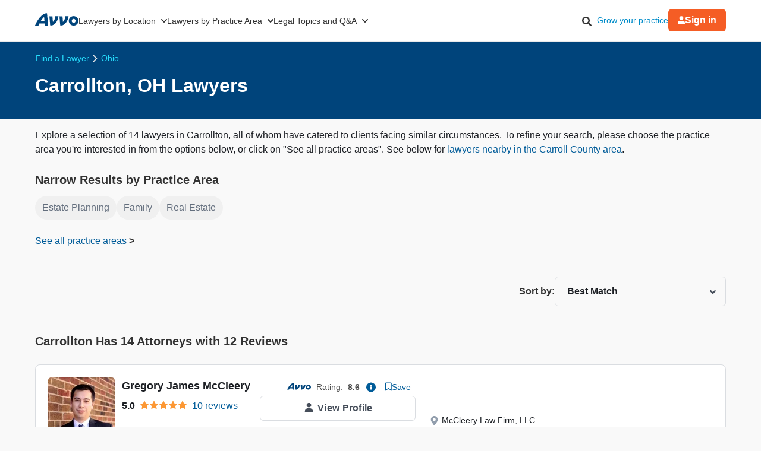

--- FILE ---
content_type: text/html; charset=utf-8
request_url: https://www.avvo.com/all-lawyers/oh/carrollton.html
body_size: 48518
content:
<!DOCTYPE html>
<html lang="en-US">
  <head>
    <title>
      Top Rated Carrollton, OH  Lawyers    </title>
    <meta charset="utf-8">
    <meta name="viewport" content="width=device-width,initial-scale=1">
    <meta http-equiv="Accept-CH" content="Width">
    <meta ip_country="US">            <meta property="og:image" content="https://images.avvo.com/production/images/social/Avvo_logo_share.png">    <meta name="avvo-home" content="https://www.avvo.com">    <meta name="navi-host" content="https://aa.avvo.com/">    <meta name="ad-environment" content="production">    <meta name="context_keys" content="location">
    
    <meta name="location" content="{&quot;id&quot;:32334,&quot;name&quot;:null,&quot;city_name&quot;:&quot;Carrollton&quot;,&quot;state_name&quot;:&quot;Ohio&quot;,&quot;state_code&quot;:&quot;OH&quot;,&quot;postal_code&quot;:null,&quot;latitude&quot;:40.5648,&quot;longitude&quot;:-81.0858,&quot;short_name&quot;:&quot;Carrollton&quot;}">
    
    <meta name="csrf-param" content="authenticity_token" />
<meta name="csrf-token" content="ItsWCz-jAdMFeBIl-lx8XpNiEh0gkHdnyN2kcsVQF2hphxYc9kWg7vDAsEYwl_PhWNo7YoY4kHxzbAiirvJ0fw" />
    
    <link rel="icon" type="image/x-icon" href="/firebird/favicon-a2326a00d7a761b0af51962dad771f0912b0ed2bc2478dc763031309d62a9f41.ico" />

      <link rel="canonical" href="https://www.avvo.com/all-lawyers/oh/carrollton.html">
    <link rel="dns-prefetch" href="https://cdn.jsdelivr.net"/>
    <link rel="dns-prefetch" href="https://s3.amazonaws.com"/>
    <link rel="preconnect" href="https://www.googletagmanager.com"/>
    <link rel="dns-prefetch" href="https://cdn.cookielaw.org"/>
    <link rel="dns-prefetch" href="https://icons.internetbrands.com"/>
      <link rel="preconnect" href="https://zws.avvo.com/">
  <meta name="page-template-name" content="Lawyer SERP">
  <meta name="specialty-id">
  <meta name="location-id" content="32334">
      <meta name="description" content="FREE detailed reports on 14  Attorneys in Carrollton, Ohio. Find 12 reviews, disciplinary sanctions, and peer endorsements.">
      <meta name="robots" content="index, follow, max-snippet:320, max-image-preview:standard">
      <meta property="og:title" content="Top Rated Carrollton, OH  Lawyers">
      <meta property="og:type" content="website">
      <meta property="og:url" content="https://www.avvo.com/all-lawyers/oh/carrollton.html">
      <meta property="og:description" content="FREE detailed reports on 14  Attorneys in Carrollton, Ohio. Find 12 reviews, disciplinary sanctions, and peer endorsements.">
      <script>
    LUX=function(){function n(){return Date.now?Date.now():+new Date}var r,e=n(),t=window.performance||{},a=t.timing||{navigationStart:(null===(r=window.LUX)||void 0===r?void 0:r.ns)||e};function o(){return t.now?(r=t.now(),Math.floor(r)):n()-a.navigationStart;var r}(LUX=window.LUX||{}).ac=[],LUX.addData=function(n,r){return LUX.cmd(["addData",n,r])},LUX.cmd=function(n){return LUX.ac.push(n)},LUX.getDebug=function(){return[[e,0,[]]]},LUX.init=function(){return LUX.cmd(["init"])},LUX.mark=function(){for(var n=[],r=0;r<arguments.length;r++)n[r]=arguments[r];if(t.mark)return t.mark.apply(t,n);var e=n[0],a=n[1]||{};void 0===a.startTime&&(a.startTime=o());LUX.cmd(["mark",e,a])},LUX.markLoadTime=function(){return LUX.cmd(["markLoadTime",o()])},LUX.measure=function(){for(var n=[],r=0;r<arguments.length;r++)n[r]=arguments[r];if(t.measure)return t.measure.apply(t,n);var e,a=n[0],i=n[1],u=n[2];e="object"==typeof i?n[1]:{start:i,end:u};e.duration||e.end||(e.end=o());LUX.cmd(["measure",a,e])},LUX.send=function(){return LUX.cmd(["send"])},LUX.ns=e;var i=LUX;if(window.LUX_ae=[],window.addEventListener("error",(function(n){window.LUX_ae.push(n)})),window.LUX_al=[],"function"==typeof PerformanceObserver&&"function"==typeof PerformanceLongTaskTiming){var u=new PerformanceObserver((function(n){for(var r=n.getEntries(),e=0;e<r.length;e++)window.LUX_al.push(r[e])}));try{u.observe({type:"longtask"})}catch(n){}}return i}();
  </script>
  <script src="https://cdn.speedcurve.com/js/lux.js?id=4431387407" crossorigin="anonymous" async></script>
  <script>
    LUX = window.LUX || {}; LUX.samplerate = 50;
  </script>

    <style>
      *, *:before, *::before, *:after, *::after { box-sizing: border-box;}
      html { font-size: 100%; }
      /* latin */
      @font-face {  font-family: 'Plus Jakarta Sans';  font-style: normal;  font-weight: 400;  font-display: optional;  src: url(https://fonts.gstatic.com/s/plusjakartasans/v8/LDIoaomQNQcsA88c7O9yZ4KMCoOg4Ko20yygg_vb.woff2) format('woff2');  unicode-range: U+0000-00FF, U+0131, U+0152-0153, U+02BB-02BC, U+02C6, U+02DA, U+02DC, U+0304, U+0308, U+0329, U+2000-206F, U+2074, U+20AC, U+2122, U+2191, U+2193, U+2212, U+2215, U+FEFF, U+FFFD;  }
      /* latin */
      @font-face {  font-family: 'Plus Jakarta Sans';  font-style: normal;  font-weight: 500;  font-display: optional;  src: url(https://fonts.gstatic.com/s/plusjakartasans/v8/LDIoaomQNQcsA88c7O9yZ4KMCoOg4Ko20yygg_vb.woff2) format('woff2');  unicode-range: U+0000-00FF, U+0131, U+0152-0153, U+02BB-02BC, U+02C6, U+02DA, U+02DC, U+0304, U+0308, U+0329, U+2000-206F, U+2074, U+20AC, U+2122, U+2191, U+2193, U+2212, U+2215, U+FEFF, U+FFFD;  }
      /* latin */
      @font-face {  font-family: 'Plus Jakarta Sans';  font-style: normal;  font-weight: 600;  font-display: optional;  src: url(https://fonts.gstatic.com/s/plusjakartasans/v8/LDIoaomQNQcsA88c7O9yZ4KMCoOg4Ko20yygg_vb.woff2) format('woff2');  unicode-range: U+0000-00FF, U+0131, U+0152-0153, U+02BB-02BC, U+02C6, U+02DA, U+02DC, U+0304, U+0308, U+0329, U+2000-206F, U+2074, U+20AC, U+2122, U+2191, U+2193, U+2212, U+2215, U+FEFF, U+FFFD;  }
      /* latin */
      @font-face {  font-family: 'Plus Jakarta Sans';  font-style: normal;  font-weight: 700;  font-display: optional;  src: url(https://fonts.gstatic.com/s/plusjakartasans/v8/LDIoaomQNQcsA88c7O9yZ4KMCoOg4Ko20yygg_vb.woff2) format('woff2');  unicode-range: U+0000-00FF, U+0131, U+0152-0153, U+02BB-02BC, U+02C6, U+02DA, U+02DC, U+0304, U+0308, U+0329, U+2000-206F, U+2074, U+20AC, U+2122, U+2191, U+2193, U+2212, U+2215, U+FEFF, U+FFFD;  }
      body { font-family: 'Plus Jakarta Sans', Arial, sans-serif; font-size: 1rem; font-style: normal; font-weight: 400; background-color: #f9f9f9; color: #333; line-height: 1.5; margin: 0;}
      a { color: #008cc9; overflow-wrap: break-word; word-wrap: break-word; word-break: break-word; text-decoration: none; }
      a:hover { color: #00577d; }
      img, video, iframe { block-size: auto;}
      .text-muted { opacity: 0.7; }
      .small { font-size: 87%; }
      .hidden { display: none !important; }
      .visible-xs-inline { display: inline-block !important }
      .hidden-xs-inline { display: none !important }
      .icon-facebook-before-fbblue::before{
        position: relative; display: inline-block; min-width: 1em; min-height: 1em;
        -webkit-font-smoothing: antialiased; transform: translateY(6px);
        content: url("[data-uri]");
      }
      .icon-twitter-before-tblue::before{
        position: relative; display: inline-block; min-width: 1em; min-height: 1em;
        -webkit-font-smoothing: antialiased; transform: translateY(6px);
        content: url("[data-uri]");
      }
      .icon-linked-in-before-liblue::before{
        position: relative; display: inline-block; min-width: 1em; min-height: 1em;
        -webkit-font-smoothing: antialiased; transform: translateY(6px);
        content: url("[data-uri]");
      }
      .icon-youtube-before-ytred::before{
        position: relative; display: inline-block; min-width: 1em; min-height: 1em;
        -webkit-font-smoothing: antialiased; transform: translateY(6px);
         content: url("[data-uri]");
      }
      @media only print,
        screen and (min-width: 481px) and (max-width: 767px),
        screen and (min-width: 768px){
          .visible-xs-inline { display: none !important }
          .hidden-xs-inline { display: inline-block !important }
        }
    </style>
    <style>

    .globalnav {
        font-size: initial;
        line-height: initial;
        font-family: "Plus Jakarta Sans", Arial, sans-serif;
    }

    .globalnav section {
        margin: 0;
        padding: 0;
        overflow: initial;
    }

    .globalnav label {
        margin: 0;
        font-family: inherit;
    }

    .globalnav nav {
        background-color: initial;
        margin: initial;
        padding: initial;
        width: initial;
        transform: none;
        position: initial;
    }

    .globalnav .navbar {
        position: relative;
        font-size: 14px;
        font-family: "Plus Jakarta Sans", Arial, sans-serif;
        background-color: #fff;
        border-bottom: 1px solid var(--neutral-grayscale-20, #eaeaea);
        height: 70px;
        box-sizing: border-box;
    }

    @media only screen and (max-width: 991px) {
        .globalnav .navbar .hidden-sm {
            display: none !important;
        }
    }
    @media only screen and (min-width: 992px) {
        .globalnav .navbar .hidden-md-lg {
            display: none !important;
        }
    }
    .globalnav .navbar .logo a {
        z-index: 15000;
    }

    .globalnav .navbar a {
        text-decoration: none;
        white-space: nowrap;
    }

    .globalnav .navbar .overlay {
        display: none;
        background-color: #000;
        position: absolute;
        height: 100%;
        width: 100%;
        z-index: 1;
        opacity: 0.5;
        top: 0;
        left: 0;
    }

    .globalnav .navbar-menu {
        margin: 0 auto;
        display: flex;
        align-items: center;
        justify-content: space-between;
        padding: 0 19px;
        height: 100%;
        font-weight: 500;
        box-sizing: border-box;
    }

    @media only screen and (min-width: 992px) and (max-width: 1199px) {
        .globalnav .navbar-menu {
            gap: 20px;
            max-width: 970px;
        }
    }
    @media only screen and (min-width: 1200px) {
        .globalnav .navbar-menu {
            gap: 45px;
            max-width: 1200px;
        }
    }
    .globalnav .navbar-section {
        display: flex;
        align-items: center;
        height: 100%;
    }

    .globalnav .navbar-section .navbar-dropdown {
        display: flex;
    }

    .globalnav .navbar-section .navbar-dropdown .gn-dropdown-menu {
        position: absolute;
        top: calc(100% + 1px);
        left: 0;
        display: none;
        width: 100%;
        z-index: 20000;
        box-shadow: 0 4px 8px 0 rgba(0, 0, 0, 0.1019607843);
    }

    .globalnav .navbar-menu-item {
        display: flex;
        margin-top: 0;
        margin-bottom: 0;
        width: 100%;
        color: #333;
    }

    .globalnav .navbar-menu-item > a {
        width: 100%;
        display: flex;
        align-items: center;
        border-bottom: 1px solid #eee;
        padding: 24px;
        position: relative;
        line-height: 10px;
        height: 10px;
        color: #333;
        box-sizing: initial;
    }

    .globalnav .navbar-menu-item > a svg.dropdown-icon {
        margin-left: 9px;
        width: 10px;
    }

    .globalnav .gn-dropdown-menu {
        background-color: #fff;
        z-index: 1000;
    }

    .globalnav .dropdown-lawyer-directory {
        display: flex;
        justify-content: center;
    }

    .globalnav .dropdown-lawyer-directory .popular-cities {
        flex-grow: 2;
        border-right: 1px solid #eee;
    }

    .globalnav .dropdown-lawyer-directory .state {
        flex-grow: 8;
        padding-left: 50px;
    }

    .globalnav .dropdown-content {
        padding: 20px 19.2px;
        margin: 0 auto;
    }

    @media only screen and (min-width: 992px) and (max-width: 1199px) {
        .globalnav .dropdown-content {
            max-width: 970px;
        }
    }
    @media only screen and (min-width: 1200px) {
        .globalnav .dropdown-content {
            max-width: 1200px;
        }
    }
    .globalnav .dropdown-content .states .list {
        column-count: 4;
    }

    .globalnav .dropdown-content .list {
        list-style: none;
        padding: 0;
        margin: 0;
    }

    .globalnav .dropdown-content .list a {
        margin: 0 0 18.4px;
        display: block;
        color: #008cc9;
    }

    .globalnav #main-menu {
        align-items: stretch;
    }

    @media only screen and (max-width: 991px) {
        .globalnav #main-menu {
            flex-direction: column;
            width: 80%;
            position: absolute;
            height: 100%;
            top: 0;
            left: 0;
            background-color: #fff;
            z-index: 1;
        }
        .globalnav #main-menu .logo {
            border-top: 1px solid #eee;
        }
    }
    .globalnav .gn-dropdown-header {
        font-size: 16px;
        font-weight: 600;
        line-height: 1.5;
        margin: 21.28px 0 24px;
        color: #000;
    }

    .globalnav .menu-button-container {
        height: 40px;
        width: 30px;
        flex-direction: column;
        justify-content: center;
        display: flex;
        z-index: 15000;
    }

    @media only screen and (min-width: 992px) {
        .globalnav .navbar-menu-item > a {
            padding: 0;
            border: 0;
            line-height: normal;
            height: auto;
        }
        .globalnav #main-menu {
            gap: 30px;
        }
        .globalnav .menu-button-container {
            display: none;
        }
    }
    .globalnav .menu-button, .globalnav .menu-button::after, .globalnav .menu-button::before {
        display: block;
        background-color: #000;
        position: absolute;
        height: 2px;
        width: 14px;
        border-radius: 2px;
    }

    .globalnav .menu-button::before {
        content: "";
        margin-top: -6px;
    }

    .globalnav .menu-button::after {
        content: "";
        margin-top: 6px;
    }

    .globalnav #menu-toggle {
        display: none;
    }

    .globalnav #menu-toggle ~ #main-menu {
        display: none;
    }

    @media only screen and (min-width: 992px) {
        .globalnav #menu-toggle ~ #main-menu {
            display: flex;
        }
    }
    .globalnav ul {
        margin: 0;
    }

    .globalnav nav {
        transition: none;
    }

    .globalnav li:after, .globalnav li:before {
        content: none;
    }

    .globalnav .collapsible {
        display: block;
        max-height: 0;
        overflow: hidden;
        transition: max-height 0.5s cubic-bezier(0, 1, 0, 1);
    }

    .globalnav .collapse-switch {
        cursor: pointer;
    }

    .globalnav .notification-badge {
        font-size: 10px;
        background-color: #ed4f4b;
        color: #fff;
        padding: 1px 5px;
        margin-bottom: -2px;
        border-radius: 10px;
        line-height: normal;
    }

    .globalnav #gn-messages .notification-badge {
        position: relative;
        top: -16px;
        left: -8px;
        font-size: 10px;
    }

    .globalnav #account-menu-button .notification-badge {
        position: absolute;
        top: -7px;
        right: -7px;
        font-size: 10px;
    }

    .globalnav .navbar .notifications-count {
        color: #ed4f4b;
    }

    .globalnav .navbar ul {
        display: block;
        padding: 0;
        list-style-type: none;
    }

    @media only screen and (min-width: 992px) and (max-width: 1199px) {
        .globalnav .navbar .hidden-md {
            display: none !important;
        }
    }
    .globalnav .navbar .signed-in .user-icon path {
        fill: #4d4d4d;
    }

    .globalnav .navbar .signed-in .dropdown-icon, .globalnav .navbar .signed-in .user-name {
        color: #4d4d4d;
    }

    .globalnav .navbar .signed-in .dropdown-trigger {
        padding: 0 0 16px;
        margin: 0 0 -16px;
    }

    .globalnav .navbar .signed-in > a {
        font-size: 16px;
    }

    .globalnav .navbar .grow-your-practice-cta {
        color: #008cc9;
    }

    .globalnav .navbar .dropdown-trigger:hover #account-menu-button {
        color: #008cc9;
    }

    .globalnav .navbar .dropdown-trigger:hover #account-menu-button svg.user-icon > path {
        fill: #008cc9;
    }

    .globalnav .navbar .dropdown-trigger:hover #account-menu-button .dropdown-icon, .globalnav .navbar .dropdown-trigger:hover #account-menu-button .user-name {
        color: #008cc9;
    }

    @media only screen and (min-width: 992px) {
        .globalnav .navbar .dropdown-trigger:hover .gn-dropdown-menu {
            display: block;
        }
        .globalnav .navbar .dropdown-trigger:hover svg.hover-rotable {
            transform: rotate(180deg);
        }
        .globalnav .navbar .dropdown-trigger:hover #account-menu-button {
            border: 1px solid #008cc9;
        }
        .globalnav .navbar .dropdown-trigger:hover #account-menu-button svg path#account-icon {
            fill: #008cc9;
        }
    }
    .globalnav .navbar .gn-messages-link {
        display: flex;
        align-items: center;
        gap: 10px;
        color: #4d4d4d;
    }

    .globalnav .navbar .gn-messages-link:hover {
        color: #008cc9;
    }

    .globalnav .navbar .gn-messages-link:hover svg > path {
        fill: #008cc9;
    }

    .globalnav .navbar .gn-messages-link sup {
        position: relative;
        top: -10px;
        right: 3px;
    }

    .globalnav .navbar-menu .box-end {
        margin-left: auto;
    }

    @media only screen and (max-width: 991px) {
        .globalnav .navbar-menu .box-end {
            margin-left: 0;
        }
    }
    .globalnav .navbar-section > ul {
        display: flex;
        gap: 20px;
        margin: 0;
    }

    .globalnav .navbar-section > ul li {
        display: flex;
        align-items: center;
        justify-content: space-between;
    }

    .globalnav .navbar-section .search-icon label {
        margin: 6.4px 0 0;
        padding: 8px;
        cursor: pointer;
    }

    .globalnav .navbar-section .search-icon:hover path {
        fill: #008cc9;
    }

    .globalnav .navbar-menu-item:hover > a {
        color: #008cc9;
    }

    @media only screen and (min-width: 992px) {
        .globalnav .navbar-menu-item:hover > a::after {
            content: "";
            position: absolute;
            width: 100%;
            border-bottom: 2px solid #f55d25;
            height: 100%;
            bottom: -1px;
        }
    }
    @media only screen and (min-width: 992px) {
        .globalnav .navbar-menu-item#account-menu-small {
            display: none;
        }
    }
    .globalnav .navbar-menu-item #account-menu-button {
        border-bottom: 1px solid #eee;
        flex-direction: column;
        width: auto;
    }

    .globalnav .dropdown-topics-and-questions {
        display: flex;
        justify-content: center;
        align-items: center;
    }

    .globalnav .dropdown-topics-and-questions .legal-topics {
        flex-grow: 4;
        border-right: 1px solid #eee;
        padding: 0 16px 0 0;
    }

    @media only screen and (min-width: 1200px) {
        .globalnav .dropdown-topics-and-questions .legal-topics {
            padding: 0 40px 0 0;
        }
    }
    .globalnav .dropdown-topics-and-questions .ask-free-question {
        flex-grow: 1;
        padding: 0 0 0 16px;
        font-size: 16px;
    }

    @media only screen and (min-width: 1200px) {
        .globalnav .dropdown-topics-and-questions .ask-free-question {
            padding: 0 0 0 40px;
        }
    }
    .globalnav .dropdown-topics-and-questions .ask-free-question p {
        margin: 0 0 24px;
    }

    .globalnav .dropdown-topics-and-questions .ask-free-question .gn-dropdown-header {
        margin: 0 0 8px;
    }

    .globalnav .dropdown-topics-and-questions .ask-free-question .navbar-button {
        margin-top: 40px;
        padding-left: 0;
        padding-right: 0;
        width: 100%;
    }

    .globalnav .dropdown-lawyers-by-practice-area .list {
        column-count: 4;
    }

    .globalnav .dropdown-content .other-areas {
        margin-top: 8px;
    }

    .globalnav .dropdown-content .other-areas-button {
        display: inline-block;
    }

    .globalnav .dropdown-content p {
        color: #000;
        font-weight: 400;
    }

    .globalnav .dropdown-content .legal-topics .list {
        column-count: 3;
    }

    .globalnav .dropdown-content .list a {
        margin: 0 0 18.4px 0;
    }

    .globalnav .dropdown-content .list a:hover {
        text-decoration: underline;
    }

    .globalnav #main-nav.consumer-signed-in .non-consumer {
        display: none;
    }

    .globalnav #main-nav.lawyer-signed-in .non-lawyer {
        display: none;
    }

    .globalnav #main-nav.consumer-signed-in .gn-messages, .globalnav #main-nav.lawyer-signed-in .gn-messages {
        display: flex;
    }

    .globalnav #main-nav .gn-messages {
        display: none;
    }

    .globalnav #account-menu {
        width: 372px;
        top: 100%;
        right: 0;
        left: auto;
        position: absolute;
        box-shadow: 0 0 8px 0 rgba(0, 0, 0, 0.1019607843);
        border-radius: 8px;
        overflow: hidden;
    }

    .globalnav #account-menu #notifications-link {
        background: #fff;
    }

    .globalnav #account-menu .see-all-notifications {
        display: flex;
        align-items: center;
    }

    .globalnav #account-menu .link-item, .globalnav #account-menu .menu-item {
        display: flex;
        width: 100%;
        justify-content: space-between;
        padding: 16px 24px;
        line-height: 24px;
        color: #333;
    }

    .globalnav #account-menu .link-item:hover, .globalnav #account-menu .menu-item:hover {
        background-color: #f9f9f9;
    }

    .globalnav #account-menu .signout-menu-item {
        padding: 8px 24px 16px 24px;
    }

    .globalnav #account-menu .gn-signout-button {
        width: 100%;
        padding: 4px 16px;
    }

    .globalnav #account-menu .link-item.highlighted-link, .globalnav #account-menu .link-item > .highlighted-link {
        color: #008cc9;
    }

    .globalnav #account-menu ul > li {
        font-size: 16px;
        margin: 0;
    }

    .globalnav #account-menu ul > li:first-child {
        border-bottom: 1px solid #eaeaea;
    }

    .globalnav #signed-in-small .primary-navbar-button {
        margin: 24px;
    }

    .globalnav #account-menu-small #notifications-link {
        background: #fff;
    }

    .globalnav #account-menu-small .see-all-notifications {
        display: flex;
        align-items: center;
    }

    .globalnav #account-menu-small ul {
        margin: 0;
    }

    .globalnav #account-menu-small ul > li {
        background: linear-gradient(0deg, #f9f9f9, #f9f9f9);
        margin: 0;
        border-bottom: 1px solid #eaeaea;
        font-weight: 500;
    }

    .globalnav #account-menu-small .link-item, .globalnav #account-menu-small .menu-item {
        display: flex;
        justify-content: space-between;
        color: #333;
    }

    .globalnav #account-menu-small .link-item.highlighted-link, .globalnav #account-menu-small .link-item > .highlighted-link, .globalnav #account-menu-small .menu-item.highlighted-link, .globalnav #account-menu-small .menu-item > .highlighted-link {
        color: #008cc9;
    }

    .globalnav #account-menu-small .link-item {
        padding: 15px 24px;
    }

    .globalnav #account-menu-small .menu-item {
        padding: 20px 24px;
    }

    .globalnav #account-menu-small .gn-signout-button {
        width: 100%;
    }

    .globalnav #account-menu-small ul > li:first-child {
        border-top: 1px solid #eaeaea;
    }

    .globalnav #account-menu-small ul > li:last-child {
        border-bottom: none;
        background: #fff;
    }

    .globalnav #account-menu-small-label {
        display: flex;
        justify-content: space-between;
        padding: 24px;
        border-bottom: 1px solid #eee;
        color: #4d4d4d;
        box-sizing: initial;
        height: 10px;
    }

    .globalnav #account-menu-small-label .username {
        display: flex;
        gap: 10px;
        align-items: center;
    }

    .globalnav #account-menu-small-label .username svg path {
        fill: #4d4d4d;
    }

    .globalnav #account-menu-small-label svg {
        width: 12px;
    }

    .globalnav #account-menu-small-label:hover .username {
        color: #008cc9;
    }

    .globalnav #account-menu-small-label:hover .username svg path#account-icon {
        fill: #008cc9;
    }

    .globalnav #account-menu-small-label:hover .username + svg path {
        stroke: #008cc9;
    }

    .globalnav #account-menu-small-toggle:checked + #account-menu-small-label .username {
        color: #008cc9;
    }

    .globalnav #account-menu-small-toggle:checked + #account-menu-small-label .username svg path#account-icon {
        fill: #008cc9;
    }

    .globalnav #account-menu-small-toggle:checked + #account-menu-small-label .username + svg path {
        stroke: #008cc9;
    }

    .globalnav #account-menu-small-toggle:checked + #account-menu-small-label svg.hover-rotable {
        transform: rotate(180deg);
    }

    .globalnav #account-menu-small-toggle:checked + #account-menu-small-label + .collapsible {
        max-height: 1584px;
        transition: max-height 0.5s ease-in-out;
    }

    .globalnav .relative-position {
        position: relative;
    }

    .globalnav .menu-button-container {
        cursor: pointer;
    }

    .globalnav .menu-button, .globalnav .menu-button::after, .globalnav .menu-button::before {
        transition: transform 0.4s cubic-bezier(0.23, 1, 0.32, 1);
    }

    .globalnav #menu-toggle:checked ~ #main-menu {
        display: flex;
        padding-top: 70px;
        height: 3000px;
        position: absolute;
        z-index: 10000;
    }

    @media only screen and (min-width: 992px) {
        .globalnav #menu-toggle:checked ~ #main-menu {
            padding-top: 0;
            height: 100%;
            position: unset;
        }
    }
    .globalnav #menu-toggle:checked ~ #main-menu .navbar-dropdown:first-child {
        border-top: 1px solid #eee;
    }

    @media only screen and (max-width: 991px) {
        .globalnav #menu-toggle:checked ~ .logo {
            display: none;
        }
    }
    .globalnav #menu-toggle:checked ~ .overlay {
        display: block;
        position: fixed;
        z-index: 10000;
    }

    @media only screen and (min-width: 992px) {
        .globalnav #menu-toggle:checked ~ .overlay {
            display: none;
        }
    }
    .globalnav #menu-toggle:checked + .menu-button-container .menu-button {
        background: rgba(255, 255, 255, 0);
    }

    .globalnav #menu-toggle:checked + .menu-button-container .menu-button::before {
        margin-top: 0;
        transform: rotate(405deg);
    }

    .globalnav #menu-toggle:checked + .menu-button-container .menu-button::after {
        margin-top: 0;
        transform: rotate(-405deg);
    }

    .globalnav .navbar-button {
        background: #fff;
        display: flex;
        justify-content: center;
        align-items: center;
        border: 1px solid #ccc;
        border-radius: 6px;
        padding: 10px 16px;
        transition: all 0.3s ease;
        text-align: center;
        text-decoration: none;
        gap: 10px;
        cursor: pointer;
        font-size: 14px;
        box-sizing: initial;
        position: relative;
    }

    .globalnav .navbar-button svg {
        width: 12px;
    }

    .globalnav .navbar-button:hover {
        cursor: pointer;
    }

    .globalnav .primary-navbar-button {
        background: #fff;
        display: flex;
        justify-content: center;
        align-items: center;
        border: 1px solid #ccc;
        border-radius: 6px;
        padding: 10px 16px;
        transition: all 0.3s ease;
        text-align: center;
        text-decoration: none;
        gap: 10px;
        cursor: pointer;
        font-size: 14px;
        box-sizing: initial;
        background: #f55d25;
        color: #fff;
        border: none;
        font-weight: 600;
    }

    .globalnav .primary-navbar-button svg {
        width: 12px;
    }

    .globalnav .primary-navbar-button:hover {
        cursor: pointer;
    }

    .globalnav .primary-navbar-button:hover {
        color: #fff;
        background-color: #ff8355;
    }

    #signed-in .globalnav .primary-navbar-button {
        padding: 10px 16px;
        border-radius: 8px;
    }

    .globalnav .secondary-navbar-button {
        background: #fff;
        display: flex;
        justify-content: center;
        align-items: center;
        border: 1px solid #ccc;
        border-radius: 6px;
        padding: 12px 16px;
        transition: all 0.3s ease;
        text-align: center;
        text-decoration: none;
        gap: 10px;
        cursor: pointer;
        font-size: 14px;
        box-sizing: initial;
        color: #4d4d4d;
    }

    .globalnav .secondary-navbar-button svg {
        width: 12px;
    }

    .globalnav .secondary-navbar-button:hover {
        cursor: pointer;
    }

    .globalnav .secondary-navbar-button:hover {
        color: #4d4d4d;
        background-color: #f9f9f9;
        border-color: #969696;
    }

    .globalnav .secondary-navbar-button.gn-signout-button {
        border-color: #eaeaea;
    }

    .globalnav .navbar-cta-button {
        font-size: 16px;
        padding: 14px 20px;
    }

    .globalnav #impersonation-bar {
        background: #f27760;
        color: #fff;
        font-family: "Plus Jakarta Sans", Arial, sans-serif;
        display: flex;
        margin: auto;
        justify-content: center;
        font-size: 15px;
        min-height: 54.5px;
        padding: 10px 0;
        box-sizing: border-box;
    }

    .globalnav #impersonation-bar ul {
        display: flex;
        align-items: center;
        flex-wrap: wrap;
        list-style: none;
        margin: 0;
        padding-left: 10px;
        gap: 20px;
    }

    .globalnav #impersonation-bar ul li i.alert-icon {
        fill: currentcolor;
        vertical-align: bottom;
    }

    .globalnav #impersonation-bar ul li i.alert-icon svg {
        width: 17px;
    }

    .globalnav #impersonation-name {
        font-weight: 700;
        margin-left: 6px;
    }

    .globalnav #stop-impersonation-btn {
        color: #fff;
        background: #f27760;
        padding: 5px 12px;
        font-weight: 700;
        border-radius: 3px;
        border: 1px solid #fff;
        text-decoration: none;
        transition: all 0.3s ease;
    }

    .globalnav #stop-impersonation-btn:hover {
        border: 1px solid #f27760;
        color: #f27760;
        background: #fff;
    }

    .globalnav .myma-bar {
        background-color: #fef4f2;
        padding: 16px 19.2px;
    }

    .globalnav .myma-bar .myma-bar-content {
        display: flex;
        justify-content: space-between;
        align-items: center;
        max-width: 1200px;
        margin: 0 auto;
    }

    .globalnav .myma-bar .myma-bar-content i {
        cursor: pointer;
        width: 18px;
    }

    .globalnav .myma-bar .myma-bar-content i svg {
        fill: #f27760;
    }

    .globalnav .myma-bar .myma-bar-content a {
        text-decoration: none;
        color: #f27760;
        font-family: "Open Sans", Lato, sans-serif;
        font-weight: 700;
    }

    .globalnav .admin-bar {
        background-color: #000;
        color: #fff;
    }

    .globalnav .admin-bar .admin-container {
        display: flex;
        margin: 0 auto;
        justify-content: space-between;
        padding: 11.2px 19.2px;
        font-size: 13px;
        font-family: Lato, sans-serif;
        max-width: 1200px;
    }

    .globalnav .admin-bar .admin-container .right-container {
        display: flex;
        gap: 10px;
    }

    .globalnav .admin-bar a {
        color: #26ddfc;
        text-decoration: none;
    }

    .globalnav .admin-bar a:hover {
        color: #fff;
    }

    .globalnav section.search-bar {
        font-size: 14px;
        font-family: "Plus Jakarta Sans", Arial, sans-serif;
        background-color: #eee;
        margin: 0 auto;
        box-sizing: border-box;
        user-select: none;
    }

    .globalnav section.search-bar > div {
        flex: 1;
        padding: 0 1.2em;
    }

    .globalnav section.search-bar form.search-form {
        align-items: center;
        display: flex;
        margin-left: auto;
        margin-right: auto;
        overflow: hidden;
        position: relative;
        padding: 0 19.2px;
        height: 100%;
    }

    @media only screen and (min-width: 992px) and (max-width: 1199px) {
        .globalnav section.search-bar form.search-form {
            max-width: 970px;
        }
    }
    @media only screen and (min-width: 1200px) {
        .globalnav section.search-bar form.search-form {
            max-width: 1200px;
        }
    }
    .globalnav section.search-bar .gn-search-input::-ms-clear {
        display: none;
        width: 0;
        height: 0;
    }

    .globalnav section.search-bar .gn-search-input::-ms-reveal {
        display: none;
        width: 0;
        height: 0;
    }

    .globalnav section.search-bar .gn-search-input::-webkit-search-cancel-button, .globalnav section.search-bar .gn-search-input::-webkit-search-decoration, .globalnav section.search-bar .gn-search-input::-webkit-search-results-button, .globalnav section.search-bar .gn-search-input::-webkit-search-results-decoration {
        display: none;
    }

    .globalnav section.search-bar .gn-search-input {
        border: 1px solid #66afe9;
        border-radius: 0;
        box-sizing: border-box;
        font-size: 16px;
        height: 40px;
        width: 100%;
        margin: 0;
        appearance: none;
        padding: 0 0.8em;
    }

    .globalnav section.search-bar .gn-search-input:focus {
        outline: 0;
        border: 1px solid #66afe9;
        box-shadow: none;
    }

    .globalnav section.search-bar .gn-search-input::placeholder {
        color: #ccc;
    }

    .globalnav section.search-bar .search-anchor {
        align-items: center;
        background-color: gray;
        border-radius: 6.4px;
        color: #fff;
        display: flex;
        font-size: 12px;
        font-weight: 500;
        padding: 7.2px 14.4px;
        position: absolute;
        right: 112px;
        text-align: center;
    }

    .globalnav section.search-bar .search-anchor:hover {
        cursor: pointer;
    }

    .globalnav section.search-bar button[type=submit] {
        background-color: #f55d25;
        background-image: none;
        border: 0 solid transparent;
        border-radius: 0.2em;
        color: #fff;
        cursor: pointer;
        font-size: 16px;
        font-weight: 700;
        margin-left: 8px;
        padding: 6px 16px;
        height: 40px;
        word-break: normal;
    }

    .globalnav section.search-bar .gn-close-icon {
        border: 1px solid transparent;
        background-color: rgba(0, 0, 0, 0);
        display: inline-block;
        vertical-align: middle;
        outline: 0;
        position: absolute;
        right: 20px;
        top: 18px;
        cursor: pointer;
    }

    .globalnav section.search-bar .gn-close-icon:after {
        content: "×";
        display: block;
        position: absolute;
        z-index: 1;
        margin: auto;
        color: #333;
        font-weight: 400;
        font-size: 30px;
        font-family: auto;
        line-height: 0;
        cursor: pointer;
    }

    .globalnav section.search-bar .gn-search-input:not(:valid) ~ .gn-close-icon {
        display: none;
    }

    .globalnav .hidden-toggles {
        display: none;
    }

    .globalnav #search-toggle:checked + .search-bar {
        height: 70px;
        transition: height 0.25s;
    }

    .globalnav .gn-search-input-wrapper {
        width: 100%;
        position: relative;
    }

    .globalnav .search-bar {
        height: 0;
        transition: height 0.25s;
        overflow: hidden;
    }

</style>

    <style>.banner-container{z-index:99999;width:85vw;max-width:382px;height:auto;position:absolute;top:80px;left:50%;transform:translateX(-50%);background-color:#00447b;border-radius:10px;padding:16px;box-shadow:0px 6px 24px 0px rgba(0,0,0,.1019607843);display:none;justify-content:space-between;column-gap:8px;z-index:15010}.banner-container .banner-content{font-family:"Plus Jakarta Sans",serif;color:#fff;font-size:14px}.banner-container .banner-content>strong{font-size:16px;font-weight:600;line-height:24px;margin:0 0 8px}.banner-container .banner-content>p{font-weight:400;line-height:22px;margin:0}.banner-container .banner-content>p>a{color:#fff;font-weight:600;text-decoration:underline !important}.banner-container .banner-content>button{width:148px;height:34px;border-radius:6px;background-color:#0077c8;color:#fff;font-weight:600;line-height:24px;display:flex;justify-content:center;align-items:center;border:none;outline:none;margin-top:16px;cursor:pointer;font-family:"Plus Jakarta Sans",serif;font-size:14px}.banner-container .banner-icon-info-circle-after-blue:before{cursor:pointer;position:relative;display:inline-block;min-width:1em;min-height:1em;-webkit-font-smoothing:antialiased;max-height:16px;transform:translateY(2px);content:url("[data-uri]")}.banner-container .banner-icon-close:before{cursor:pointer;position:relative;display:inline-block;min-width:1em;min-height:1em;-webkit-font-smoothing:antialiased;max-height:16px;content:url("[data-uri]")}@media(min-width: 480px){.banner-container{max-width:85vw}}@media(min-width: 768px){.banner-container{padding:24px;max-width:1181px}}</style>
      <style>
    #js-breadcrumbs.breadcrumbs{display:block;font-size:14px;margin:.5rem 0;height:26px;overflow:clip;padding:0;width:100%;margin-top:0;}
    .breadcrumbs>li{display:inline-block;padding:0 1px;line-height: 0.9}
    .breadcrumbs>a{text-decoration:none}
    .bcrumb .breadcrumbs li a{color: #26DDFC;}
    .breadcrumbs>li:not(.hidden)+li:not(.hidden)::before{background-image:url([data-uri]);background-position:0 0;background-repeat:no-repeat;background-size:.6em;color:currentColor;
      content:url("[data-uri]");display:inline-block;padding:0 .3rem;position:relative;-webkit-user-select:none;-moz-user-select:none;-ms-user-select:none;user-select:none;vertical-align:bottom}
    .bcrumb .breadcrumbs>li:not(.hidden)+li:not(.hidden)::before{
      content:url("[data-uri]");background-image:url("[data-uri]");opacity:.3}
    .breadcrumbs>li[itemprop=itemListElement] a,.breadcrumbs>li[itemprop=itemListElement] span{vertical-align:middle}
    .bcrumb .breadcrumbs>li:not(.hidden)+li:not(.hidden)::before{background-image:url([data-uri]); opacity:1;
    }
  </style>

    
    <script defer>
    ['click', 'scroll', 'mousemove', 'touchstart', 'onbeforeunload', 'visibilitychange'].forEach(function(e) {
        window.addEventListener(e, firstInteraction, {
            once: true
        });
    });
    var userInteracted = false;

    function firstInteraction() {
        if (!userInteracted) {
            userInteracted = true;
            (function (w, d, s, l, i) {
                w[l] = w[l] || [];
                w[l].push({"gtm.start": new Date().getTime(), event: "gtm.js"});
                var f = d.getElementsByTagName(s)[0],
                    j = d.createElement(s),
                    dl = l != "dataLayer" ? "&l=" + l : "";
                j.async = true;
                j.src = "https://www.googletagmanager.com/gtm.js?id=" + i + dl;
                f.parentNode.insertBefore(j, f);
            })(window, document, "script", "dataLayer", "GTM-TXDLMDD");
        }
    }
</script>
    <script id="aa">
      window.navi_host = "https://aa.avvo.com/";
      window.navi_debug = 0;
      window.navi_payload = JSON.parse(  "{\"template_name\":\"Lawyer SERP\",\"page_identity\":\"lawyers/search\",\"page\":1,\"url\":\"https://www.avvo.com/all-lawyers/oh/carrollton.html\",\"bad_random\":false,\"specialty_id\":null,\"location_id\":32334}");
      window.dataLayer||(window.dataLayer = []);
</script>    <script async src="https://cdn.jsdelivr.net/npm/es-module-shims@1.8.3/dist/es-module-shims.min.js" data-turbo-track="reload"></script>
    <script type="importmap" data-turbo-track="reload">{
  "imports": {
    "breadcrumbs_resizer": "/firebird/breadcrumbs_resizer-840e8b672cf84032e23693344335b1a59c2952f35a826c15d62be87262d0e126.js",
    "application": "/firebird/application-25fef12b2b3fc7237cdbb60c354c337fbb8718f231495e5d078bcc953b0dd398.js",
    "avvo_ads": "/firebird/avvo_ads-baad6f3087f0b98d18fee48f2cce7a23ccbdb1fa231b81feb77424b4fd906a42.js",
    "avvo_rating_modal": "/firebird/avvo_rating_modal-92244aaf247b6b958f8372b9dc1caec5ce7c3ee56fb11667f96063aa2bfe33ca.js",
    "toggle_save_lawyer": "/firebird/toggle_save_lawyer-63d92ad7feb451fdabb44c113df685125250be8882a35354dabdaee685c8f5ab.js",
    "saved_user_lawyers": "/firebird/saved_user_lawyers-de11e5934819fbde5061fbfc253f399d115d3a10ca4e5f47882eba6f3ad76c41.js",
    "analytics/directory_navi": "/firebird/analytics/directory_navi-644486907e660f5e9801e47902808af5f0bebf832308e605fcc995394dcd4e50.js",
    "filter_and_sort_modal": "/firebird/filter_and_sort_modal-08414bbb8bcf707fe0f7c0e3134dc893bc8584963c9537ef3ff57e284b13c9ea.js",
    "autopopulate_search_fields": "/firebird/autopopulate_search_fields-c2ea008a437c4dc792c7539f2763909a3d22b7cd898d0b6d71fb37bbd1e339d9.js",
    "context/amos_context": "/firebird/context/amos_context-33850b638b9cbb773c74eb5f485ec5416ede7d6de84015898e672f0f29ecac42.js",
    "context/context": "/firebird/context/context-1c6287c4320e92b582314a998ad1718eec59dbd6e51240fb4cbd239ce8bfeedf.js",
    "context/cookie_storage_api": "/firebird/context/cookie_storage_api-29143a1ae8079e8d7e5a53eba347e3262791c9943096fb1441157262b812195a.js",
    "context/local_storage_api": "/firebird/context/local_storage_api-38bb1d807f2134a3759f808c9b88e62bd433495b4f3f0b2d6c7c6b196f173720.js",
    "analytics/navi/aa": "/firebird/analytics/navi/aa-2036ed0661d4bd0bdcbb303acaf745d0dcbb12088bfd756bdd1f0c7783d0bc01.js",
    "analytics/navi/events": "/firebird/analytics/navi/events-1294ba2a1019493f42a569c5b2ee1b480571eacc81fb6541e20b01df2d3c0837.js",
    "analytics/pulse_point/core/queue": "/firebird/analytics/pulse_point/core/queue-87c2df8802f9d87e0650febb5d88e02a1d7f4e9508b705455726c67286c8e581.js",
    "analytics/pulse_point/core/tracker": "/firebird/analytics/pulse_point/core/tracker-11f65f188820edc016ca2a4a1c752e08093c87d81a0c450f58c65baca0741a9c.js",
    "analytics/pulse_point": "/firebird/analytics/pulse_point/index-892a1f2a4ac5a45db72f8ab6495324bcfc1e29a4de86f10d99e50675083056ec.js",
    "analytics/pulse_point/privacy": "/firebird/analytics/pulse_point/privacy-2bbf8dc0b77eb33efc5eefd3b227141fcd97002dd9be6bf3c7cee36bd58d8830.js",
    "analytics/pulse_point/transport/image": "/firebird/analytics/pulse_point/transport/image-3d22fae8eef08cdea2e53d7bcaedc7f122baa776e35a487455526c699e8d5454.js",
    "utils/on_user_first_interaction": "/firebird/utils/on_user_first_interaction-bf46f3cbbb3a5fd67974beb468f9c9d4089047d865ec2440d51c4dac47fdc16b.js",
    "utils/phone_replace": "/firebird/utils/phone_replace-be915c706b5537b4c869eb54d91267a213300f359b656fe3a7eb7d99ec60b14e.js"
  }
}</script>    <link rel="modulepreload" href="/firebird/breadcrumbs_resizer-840e8b672cf84032e23693344335b1a59c2952f35a826c15d62be87262d0e126.js">
<link rel="modulepreload" href="/firebird/application-25fef12b2b3fc7237cdbb60c354c337fbb8718f231495e5d078bcc953b0dd398.js">
<link rel="modulepreload" href="/firebird/avvo_ads-baad6f3087f0b98d18fee48f2cce7a23ccbdb1fa231b81feb77424b4fd906a42.js">
<link rel="modulepreload" href="/firebird/context/amos_context-33850b638b9cbb773c74eb5f485ec5416ede7d6de84015898e672f0f29ecac42.js">
<link rel="modulepreload" href="/firebird/context/context-1c6287c4320e92b582314a998ad1718eec59dbd6e51240fb4cbd239ce8bfeedf.js">
<link rel="modulepreload" href="/firebird/context/cookie_storage_api-29143a1ae8079e8d7e5a53eba347e3262791c9943096fb1441157262b812195a.js">
<link rel="modulepreload" href="/firebird/context/local_storage_api-38bb1d807f2134a3759f808c9b88e62bd433495b4f3f0b2d6c7c6b196f173720.js">
<link rel="modulepreload" href="/firebird/analytics/navi/aa-2036ed0661d4bd0bdcbb303acaf745d0dcbb12088bfd756bdd1f0c7783d0bc01.js">
<link rel="modulepreload" href="/firebird/analytics/navi/events-1294ba2a1019493f42a569c5b2ee1b480571eacc81fb6541e20b01df2d3c0837.js">
<link rel="modulepreload" href="/firebird/analytics/pulse_point/core/queue-87c2df8802f9d87e0650febb5d88e02a1d7f4e9508b705455726c67286c8e581.js">
<link rel="modulepreload" href="/firebird/analytics/pulse_point/core/tracker-11f65f188820edc016ca2a4a1c752e08093c87d81a0c450f58c65baca0741a9c.js">
<link rel="modulepreload" href="/firebird/analytics/pulse_point/index-892a1f2a4ac5a45db72f8ab6495324bcfc1e29a4de86f10d99e50675083056ec.js">
<link rel="modulepreload" href="/firebird/analytics/pulse_point/privacy-2bbf8dc0b77eb33efc5eefd3b227141fcd97002dd9be6bf3c7cee36bd58d8830.js">
<link rel="modulepreload" href="/firebird/analytics/pulse_point/transport/image-3d22fae8eef08cdea2e53d7bcaedc7f122baa776e35a487455526c699e8d5454.js">      <script type="module">import "avvo_ads"</script>
  <script src="https://zws.avvo.com/assets/zws-2353e8c58588c569572ae6737aebaa77f030c8ab67f975dd5b59edb906076992.js" defer></script>
  <meta name="cf-country" content="US" /><meta name="cf-region-code" content="OH" /></head>
  <body>
    <style>
  #flash-notification { background-color: #ed4f4b; border: 1px solid rgba(0,0,0,.1); color: #fff; font-weight: 400; height: 50px;}
  .flash-box { margin: auto; width: 80%; display: flex; justify-content: space-between; align-items: center; height: 100%; }
  .flash-box>span>a { color: #fff; text-decoration: underline; }
  .flash-box>span>a:hover { cursor: pointer; }
  .hide-flash-notification { float: right; background: transparent; border: 0; font-size: 1.2rem; cursor: pointer; color: inherit; text-shadow: 0 1px 0 rgba(255,255,255,0.8); opacity: 0.6; }
  @media screen and (max-width: 480px) {
    #flash-notification { padding: 0 0.5rem; }
    .flash-box { display: flex; width: 100%; }
  }
</style>

  <div id="flash-notification" style="display: none">
    <div class="flash-box">
      <span></span>
      <button onclick="toggleFlashNotification()" type="button" class="hide-flash-notification">x</button>
    </div>
  </div>

<script>
  function toggleFlashNotification() {
    const notification = document.getElementById("flash-notification");
    if (notification.style.display === "none") {
      notification.style.display = "block";
    } else {
      notification.style.display = "none";
    }
  }
</script>
    <div class="globalnav"><section class="navbar" id="main-nav"><div class="navbar-menu"><input id="menu-toggle" type="checkbox"> <label class="menu-button-container" for="menu-toggle"><div class="menu-button"></div></label> <label class="overlay" for="menu-toggle"></label><div class="logo navbar-section"><a href="/"><svg xmlns="http://www.w3.org/2000/svg" width="73" height="22" viewBox="0 0 73 22"><title>Avvo Logo</title><g fill="none"><g fill="#00447B"><path d="M64.8 21.1C69.2 21.1 72.8 17.6 72.8 13.1 72.8 8.6 69.2 5.1 64.8 5.1 60.3 5.1 56.7 8.6 56.7 13.1 56.7 17.6 60.3 21.1 64.8 21.1ZM26.4 21C33.5 21 38.9 12.3 39.3 5.3L34.1 5.3C33.5 9.8 32 13.1 30.1 14.7 30 14.8 29.9 14.7 29.9 14.6L29.2 5.4 24 5.4 25.4 20.3C25.5 20.9 26 21 26.4 21ZM43.4 21C50.4 21 55.8 12.3 56.2 5.3L51 5.3C50.4 9.8 48.9 13.1 47 14.7 46.9 14.8 46.8 14.7 46.8 14.6L46.1 5.4 41 5.4 42.3 20.3C42.4 20.9 42.9 21 43.4 21ZM14.9 6.8C15.1 6.6 15.2 6.7 15.2 6.8L15.7 12.9 9.8 12.9C11.6 10.2 13.4 8.1 14.9 6.8ZM64.8 16.5C63 16.5 61.6 15.1 61.6 13.1 61.6 11.2 63 9.7 64.8 9.7 66.6 9.7 68.1 11.2 68.1 13.1 68.1 15.1 66.6 16.5 64.8 16.5ZM16.3 20.9L21.9 20.9 20.2 1.1C20.1 0.3 19.5 0.1 18.5 0.2 11.5 1 2.9 12.6 0 20.9L5.7 20.9C6.1 19.7 6.7 18.5 7.3 17.4L16 17.4 16.3 20.9Z"></path></g></g></svg></a></div><nav id="main-menu" class="navbar-section"><div id="mobile-avvo-logo" class="logo navbar-menu-item hidden-md-lg"><a href="/"><svg width="58" height="16" viewBox="0 0 58 16" fill="none" xmlns="http://www.w3.org/2000/svg"><title>Avvo Logo</title><path fill-rule="evenodd" clip-rule="evenodd" d="M51.4767 3.93061C48.1155 3.93061 45.0901 6.64101 45.042 9.93082C44.994 13.2433 47.6591 15.9537 51.1646 15.9537C54.5258 15.9537 57.5512 13.2433 57.5993 9.95354C57.6474 6.64101 55.1028 3.93061 51.4767 3.93061ZM34.4064 16C40.0008 16 44.274 9.32868 44.5625 3.97686H40.4327C39.9763 7.42897 38.8239 9.86102 37.2639 11.1351H37.1196L36.567 3.97686H32.5098L33.5897 15.3971C33.6378 15.8604 34.0225 16 34.4064 16ZM20.9845 16C26.5781 16 30.8521 9.32868 31.1406 3.97686H27.0109C26.5544 7.42897 25.402 9.86102 23.8412 11.1351H23.6969L23.1451 3.97686H19.0879L20.1678 15.3971C20.2159 15.8604 20.5998 16 20.9845 16ZM11.9098 4.9961L12.0533 5.04317L12.4372 9.88456H7.70703C9.12372 7.79982 10.6366 6.03806 11.9098 4.9961ZM51.3092 12.5252C49.9642 12.5252 48.8361 11.5059 48.8597 10.0233C48.8842 8.42468 49.9887 7.42897 51.3573 7.42897C52.7014 7.42897 53.8304 8.4474 53.8067 9.93081C53.7823 11.5287 52.6778 12.5252 51.3092 12.5252ZM12.893 15.9302H17.4067L16.0146 0.594544C15.9665 0.108457 15.198 -0.0538419 14.6698 0.0151353C9.14794 0.710588 2.32936 9.51371 0 15.9302H4.44194C4.82583 14.9572 5.28224 14.0078 5.7623 13.081H12.6771L12.893 15.9302Z" fill="#00447B"></path></svg></a></div><div class="navbar-dropdown non-lawyer"><div class="dropdown-trigger navbar-menu-item"><a href="/find-a-lawyer">Lawyers by Location <svg class="hidden-sm dropdown-icon hover-rotable w-2.5 h-2.5 ms-2.5" aria-hidden="true" xmlns="http://www.w3.org/2000/svg" fill="none" viewBox="0 0 10 6"><path stroke="currentColor" stroke-linecap="round" stroke-linejoin="round" stroke-width="2" d="m1 1 4 4 4-4"></path></svg></a><div class="gn-dropdown-menu"><div class="dropdown-content dropdown-lawyer-directory"><div class="popular-cities"><div class="gn-dropdown-header">Browse by Popular Cities:</div><div class="list"><a href="/all-lawyers/ga/atlanta.html">Atlanta, GA</a> <a href="/all-lawyers/ma/boston.html">Boston, MA</a> <a href="/all-lawyers/il/chicago.html">Chicago, IL</a> <a href="/all-lawyers/tx/dallas.html">Dallas, TX</a> <a href="/all-lawyers/tx/houston.html">Houston, TX</a> <a href="/all-lawyers/ca/los_angeles.html">Los Angeles, CA</a> <a href="/all-lawyers/fl/miami.html">Miami, FL</a> <a href="/all-lawyers/ny/new_york.html">New York, NY</a> <a href="/all-lawyers/pa/philadelphia.html">Philadelphia, PA</a> <a href="/all-lawyers/az/phoenix.html">Phoenix, AZ</a> <a href="/all-lawyers/tx/san_antonio.html">San Antonio, TX</a> <a href="/all-lawyers/ca/san_jose.html">San Jose, CA</a> <a href="/all-lawyers/wa/seattle.html">Seattle, WA</a></div></div><div class="state"><div class="gn-dropdown-header">Browse by State:</div><div class="states"><div class="list"><a href="/all-lawyers/al.html">Alabama</a> <a href="/all-lawyers/ak.html">Alaska</a> <a href="/all-lawyers/az.html">Arizona</a> <a href="/all-lawyers/ar.html">Arkansas</a> <a href="/all-lawyers/ca.html">California</a> <a href="/all-lawyers/co.html">Colorado</a> <a href="/all-lawyers/ct.html">Connecticut</a> <a href="/all-lawyers/de.html">Delaware</a> <a href="/all-lawyers/dc.html">Dist. of Columbia</a> <a href="/all-lawyers/fl.html">Florida</a> <a href="/all-lawyers/ga.html">Georgia</a> <a href="/all-lawyers/hi.html">Hawaii</a> <a href="/all-lawyers/id.html">Idaho</a> <a href="/all-lawyers/il.html">Illinois</a> <a href="/all-lawyers/in.html">Indiana</a> <a href="/all-lawyers/ia.html">Iowa</a> <a href="/all-lawyers/ks.html">Kansas</a> <a href="/all-lawyers/ky.html">Kentucky</a> <a href="/all-lawyers/la.html">Louisiana</a> <a href="/all-lawyers/me.html">Maine</a> <a href="/all-lawyers/md.html">Maryland</a> <a href="/all-lawyers/ma.html">Massachusetts</a> <a href="/all-lawyers/mi.html">Michigan</a> <a href="/all-lawyers/mn.html">Minnesota</a> <a href="/all-lawyers/ms.html">Mississippi</a> <a href="/all-lawyers/mo.html">Missouri</a> <a href="/all-lawyers/mt.html">Montana</a> <a href="/all-lawyers/ne.html">Nebraska</a> <a href="/all-lawyers/nv.html">Nevada</a> <a href="/all-lawyers/nh.html">New Hampshire</a> <a href="/all-lawyers/nj.html">New Jersey</a> <a href="/all-lawyers/nm.html">New Mexico</a> <a href="/all-lawyers/ny.html">New York</a> <a href="/all-lawyers/nc.html">North Carolina</a> <a href="/all-lawyers/nd.html">North Dakota</a> <a href="/all-lawyers/oh.html">Ohio</a> <a href="/all-lawyers/ok.html">Oklahoma</a> <a href="/all-lawyers/or.html">Oregon</a> <a href="/all-lawyers/pa.html">Pennsylvania</a> <a href="/all-lawyers/ri.html">Rhode Island</a> <a href="/all-lawyers/sc.html">South Carolina</a> <a href="/all-lawyers/sd.html">South Dakota</a> <a href="/all-lawyers/tn.html">Tennessee</a> <a href="/all-lawyers/tx.html">Texas</a> <a href="/all-lawyers/ut.html">Utah</a> <a href="/all-lawyers/vt.html">Vermont</a> <a href="/all-lawyers/va.html">Virginia</a> <a href="/all-lawyers/wa.html">Washington</a> <a href="/all-lawyers/wv.html">West Virginia</a> <a href="/all-lawyers/wi.html">Wisconsin</a> <a href="/all-lawyers/wy.html">Wyoming</a></div></div></div></div></div></div></div><div class="navbar-dropdown non-lawyer"><div class="dropdown-trigger navbar-menu-item"><a href="/find-a-lawyer/all-practice-areas">Lawyers by Practice Area <svg class="hidden-sm dropdown-icon hover-rotable w-2.5 h-2.5 ms-2.5" aria-hidden="true" xmlns="http://www.w3.org/2000/svg" fill="none" viewBox="0 0 10 6"><path stroke="currentColor" stroke-linecap="round" stroke-linejoin="round" stroke-width="2" d="m1 1 4 4 4-4"></path></svg></a><div class="gn-dropdown-menu"><div class="dropdown-content dropdown-lawyers-by-practice-area"><div class="gn-dropdown-header">Choose an area of law that your issue relates to:</div><div class="list"><a href="/appeals-lawyer.html">Appeals</a> <a href="/bankruptcy-debt-lawyer.html">Bankruptcy &amp; Debt</a> <a href="/business-lawyer.html">Business</a> <a href="/car-accidents-lawyer.html">Car Accidents</a> <a href="/child-custody-lawyer.html">Child Custody</a> <a href="/child-support-lawyer.html">Child Support</a> <a href="/civil-rights-lawyer.html">Civil Rights</a> <a href="/consumer-protection-lawyer.html">Consumer Protection</a> <a href="/contracts-agreements-lawyer.html">Contracts and Agreements</a> <a href="/criminal-defense-lawyer.html">Criminal Defense</a> <a href="/debt-collection-lawyer.html">Debt Collection</a> <a href="/divorce-separation-lawyer.html">Divorce and Separation</a> <a href="/domestic-violence-lawyer.html">Domestic Violence</a> <a href="/dui-dwi-lawyer.html">DUI and DWI</a> <a href="/elder-law-lawyer.html">Elder Law</a> <a href="/employment-labor-lawyer.html">Employment and Labor</a> <a href="/estate-planning-lawyer.html">Estate Planning</a> <a href="/education-lawyer.html">Education</a> <a href="/family-lawyer.html">Family</a> <a href="/federal-crime-lawyer.html">Federal Crime</a> <a href="/foreclosure-lawyer.html">Foreclosure</a> <a href="/general-practice-lawyer.html">General Practice</a> <a href="/immigration-lawyer.html">Immigration</a> <a href="/intellectual-property-lawyer.html">Intellectual Property</a> <a href="/landlord-tenant-lawyer.html">Landlord or Tenant</a> <a href="/lawsuits-disputes-lawyer.html">Lawsuits and Disputes</a> <a href="/litigation-lawyer.html">Litigation</a> <a href="/medical-malpractice-lawyer.html">Medical Malpractice</a> <a href="/personal-injury-lawyer.html">Personal Injury</a> <a href="/privacy-lawyer.html">Privacy</a> <a href="/probate-lawyer.html">Probate</a> <a href="/real-estate-lawyer.html">Real Estate</a> <a href="/residential-lawyer.html">Residential</a> <a href="/sex-crime-lawyer.html">Sex Crime</a> <a href="/social-security-lawyer.html">Social Security &amp; Disability</a> <a href="/speeding-traffic-ticket-lawyer.html">Speeding and Traffic Ticket</a> <a href="/tax-lawyer.html">Tax</a> <a href="/violent-crime-lawyer.html">Violent Crime</a> <a href="/workers-compensation-lawyer.html">Workers Compensation</a> <a href="/wrongful-death-lawyer.html">Wrongful Death</a></div><div class="other-areas"><a href="/find-a-lawyer/all-practice-areas" class="primary-navbar-button other-areas-button navbar-cta-button">See All Practice Areas</a></div></div></div></div></div><div class="navbar-dropdown non-lawyer"><div class="dropdown-trigger navbar-menu-item"><a href="/free-legal-advice">Legal Topics and Q&amp;A <svg class="hidden-sm dropdown-icon hover-rotable w-2.5 h-2.5 ms-2.5" aria-hidden="true" xmlns="http://www.w3.org/2000/svg" fill="none" viewBox="0 0 10 6"><path stroke="currentColor" stroke-linecap="round" stroke-linejoin="round" stroke-width="2" d="m1 1 4 4 4-4"></path></svg></a><div class="gn-dropdown-menu"><div class="dropdown-content dropdown-topics-and-questions"><div class="legal-topics"><div class="gn-dropdown-header">Browse Legal Topics</div><div class="list"><a href="/topics/asylum">Asylum topics</a> <a href="/topics/animal-law">Animal law topics</a> <a href="/topics/bankruptcy-and-debt">Bankruptcy and debt topics</a> <a href="/topics/business-contracts">Business contracts topics</a> <a href="/topics/business">Business topics</a> <a href="/topics/car-accidents">Car accidents topics</a> <a href="/topics/child-abuse">Child abuse topics</a> <a href="/topics/child-support">Child support topics</a> <a href="/topics/civil-rights">Civil rights topics</a> <a href="/topics/criminal-defense">Criminal defense topics</a> <a href="/topics/divorce">Divorce topics</a> <a href="/topics/dui">DUI topics</a> <a href="/topics/employment">Employment topics</a> <a href="/topics/family-law">Family law topics</a> <a href="/topics/felony-crime">Felony crime topics</a> <a href="/topics/general-practice">General Practice topics</a> <a href="/topics/immigration">Immigration topics</a> <a href="/topics/internet-law">Internet law topics</a> <a href="/topics/landlord-tenant-law">Landlord or tenant topics</a> <a href="/topics/lawsuits-and-disputes">Lawsuits and disputes topics</a> <a href="/topics/personal-injury">Personal injury topics</a> <a href="/topics/probate">Probate topics</a> <a href="/topics/professional-ethics">Professional ethics topics</a> <a href="/topics/real-estate">Real estate topics</a> <a href="/topics/residential-property">Residential property topics</a> <a href="/topics/sex-crimes">Sex crimes topics</a> <a href="/topics/speeding-tickets">Speeding tickets topics</a> <a href="/topics/traffic-tickets">Traffic tickets topics</a> <a href="/topics/warrants-and-criminal-charges">Warrants and criminal charges topics</a> <a href="/topics/wills-and-estates">Wills and estates topics</a></div><div class="other-areas"><a href="/free-legal-advice" class="navbar-button primary-navbar-button other-areas-button navbar-cta-button">Browse All Legal Topics</a></div></div><div class="ask-free-question"><div class="gn-dropdown-header">Ask a Free Question</div><p>Post your question and get advice from multiple lawyers.</p><a href="/ask-a-lawyer" class="primary-navbar-button navbar-cta-button">Ask a Free Question</a></div></div></div></div></div><div class="navbar-menu-item hidden-md-lg non-consumer"><a class="grow-your-practice-cta" href="/for-lawyers">Grow your practice</a></div><div class="gn-messages navbar-menu-item hidden-md-lg"></div><div id="signed-in-small" class="signed-in hidden-md-lg"><a href="/account/login" class="primary-navbar-button"><svg width="14" height="16" viewBox="0 0 14 16" fill="none" xmlns="http://www.w3.org/2000/svg"><path d="M7 8C4.78125 8 3 6.21875 3 4C3 1.8125 4.78125 0 7 0C9.1875 0 11 1.8125 11 4C11 6.21875 9.1875 8 7 8ZM9.78125 9C12.0938 9 14 10.9062 14 13.2188V14.5C14 15.3438 13.3125 16 12.5 16H1.5C0.65625 16 0 15.3438 0 14.5V13.2188C0 10.9062 1.875 9 4.1875 9H4.71875C5.40625 9.34375 6.1875 9.5 7 9.5C7.8125 9.5 8.5625 9.34375 9.25 9H9.78125Z" fill="white"></path></svg> Sign in</a></div></nav><nav class="navbar-section box-end relative-position"><ul><li class="search-icon"><label id="search-label" for="search-toggle" class="topbar_search__261B" tabindex="0"><svg width="17" height="17" viewBox="0 0 17 17" fill="none" xmlns="http://www.w3.org/2000/svg"><path d="M15.7812 13.8438C16.0625 14.1562 16.0625 14.625 15.75 14.9062L14.875 15.7812C14.5938 16.0938 14.125 16.0938 13.8125 15.7812L10.7188 12.6875C10.5625 12.5312 10.5 12.3438 10.5 12.1562V11.625C9.375 12.5 8 13 6.5 13C2.90625 13 0 10.0938 0 6.5C0 2.9375 2.90625 0 6.5 0C10.0625 0 13 2.9375 13 6.5C13 8.03125 12.4688 9.40625 11.625 10.5H12.125C12.3125 10.5 12.5 10.5938 12.6562 10.7188L15.7812 13.8438ZM6.5 10.5C8.6875 10.5 10.5 8.71875 10.5 6.5C10.5 4.3125 8.6875 2.5 6.5 2.5C4.28125 2.5 2.5 4.3125 2.5 6.5C2.5 8.71875 4.28125 10.5 6.5 10.5Z" fill="#333333"></path></svg></label></li><li id="grow-your-practice" class="hidden-sm non-consumer"><a href="/for-lawyers" class="grow-your-practice-cta" data-cmsr-ab="grow_your_practice">Grow your practice</a></li><li id="gn-messages" class="gn-messages hidden-sm"></li><li id="signed-in" class="signed-in hidden-sm"><a href="/account/login" class="primary-navbar-button"><svg width="14" height="16" viewBox="0 0 14 16" fill="none" xmlns="http://www.w3.org/2000/svg"><path d="M7 8C4.78125 8 3 6.21875 3 4C3 1.8125 4.78125 0 7 0C9.1875 0 11 1.8125 11 4C11 6.21875 9.1875 8 7 8ZM9.78125 9C12.0938 9 14 10.9062 14 13.2188V14.5C14 15.3438 13.3125 16 12.5 16H1.5C0.65625 16 0 15.3438 0 14.5V13.2188C0 10.9062 1.875 9 4.1875 9H4.71875C5.40625 9.34375 6.1875 9.5 7 9.5C7.8125 9.5 8.5625 9.34375 9.25 9H9.78125Z" fill="white"></path></svg> Sign in</a></li></ul></nav></div></section><input id="search-toggle" class="hidden-toggles" type="checkbox"><section id="search-bar" class="search-bar" tabindex="0"><form class="search-form" action="/search" autocomplete="off"><div class="gn-search-input-wrapper"><input id="search-input" type="search" name="query" required="" class="gn-search-input" placeholder="Search Q&amp;A, lawyers and more" aria-label="Search Q&amp;A, lawyers and more"> <button class="gn-close-icon" type="reset"></button></div><button id="search-btn" type="submit" title="Submit your search query" aria-label="Search">Search</button></form></section></div>
    <section class="banner-container"><i class="banner-icon-info-circle-after-blue"></i><div class="banner-content" style="z-index:99999"><strong>Community Guideline Update</strong><p>Please note that our <a href="https://www.avvo.com/support/community_guidelines#:~:text=Use%20of%20Artificial%20Intelligence" target="_blank">Community Guidelines </a>have been updated. We are committed to maintaining the integrity and quality of the content posted by our legal community on our platforms. If you are posting content, you assert that your submissions are original and not generated by an automated tool, such as artificial intelligence (AI).</p><button class="banner-close-btn">Okay</button></div><i class="banner-icon-close banner-close-btn"></i></section>
    <style>
  html {scroll-behavior: smooth;}
   h1,.h1 {font-size: 32px;margin: 1rem 0 1rem;}
   h2,.h2 {font-size: 1.25rem;margin: 0.75rem 0 0.75rem;}
   h3,.h3 {font-size: 1rem;margin: 0;}
   h4,.h4 {font-size: 1rem;margin: 0.3rem 0 0.3rem;}
   a{color:#005C99;}
   picture { display: block; min-height: 1rem;}
   .aggregate-rating-container {width: fit-content;display: flex; align-items: center;column-gap: 8px; flex-direction: column;}
   .aggregated-review-tooltip-container{position: relative;width: fit-content;}
  .icon-info-circle-lightblue:hover +.aggregated-review-tooltip-container .aggregated-review-tooltip{
    visibility:visible; opacity: 1;
  }
   .aggregated-review-tooltip{width: 24ch;text-align: left;background-color: white;color: #464e5a;font-size: 12px;font-weight: 400;line-height: 16px;padding-block: 12px;padding-inline: 19px;border-radius: 8px;filter: drop-shadow(0px 6px 24px rgba(0, 0, 0, 0.1));position: absolute;right: 20%; margin-top: 12px; margin-left:12px;z-index: 1;visibility: hidden;opacity: 0;transition: all 300ms ease-in;}
   .aggregated-review-tooltip::after{content: "";border: 10px solid;border-color: transparent transparent white transparent;position: absolute;right: 17%;top: -28%;transform: translateX(-17%);}
   .icon-bookmark-open::before{position: relative; display: inline-block; min-width: 1em; min-height: 1em;-webkit-font-smoothing: antialiased; transform: translateY(2px);
     content:url("[data-uri]");
   }
   .icon-bookmark-saved::before {position: relative; display: inline-block; min-width: 1em; min-height: 1em;-webkit-font-smoothing: antialiased; transform: translateY(4px);
     content:url("data:image/svg+xml;charset=utf8,%3Csvg aria-hidden='true' role='img' xmlns='http://www.w3.org/2000/svg' width='18' height='18' viewBox='0 0 32 32'%3E%3Cpath fill='rgba(0, 140, 201, 1)' d='M18.188 2c0.234 0 0.469 0.047 0.688 0.141 0.688 0.266 1.125 0.906 1.125 1.609v20.141c0 0.703-0.438 1.344-1.125 1.609-0.219 0.094-0.453 0.125-0.688 0.125-0.484 0-0.938-0.172-1.297-0.5l-6.891-6.625-6.891 6.625c-0.359 0.328-0.812 0.516-1.297 0.516-0.234 0-0.469-0.047-0.688-0.141-0.688-0.266-1.125-0.906-1.125-1.609v-20.141c0-0.703 0.438-1.344 1.125-1.609 0.219-0.094 0.453-0.141 0.688-0.141h16.375z'%3E%3C/path%3E%3C/svg%3E");
   }
 .icon-info-circle-after-blue::after,.fa-info-circle::after, .icon-info-circle-lightblue::after{cursor: pointer;position: relative; display: inline-block; min-width: 1em; min-height: 1em;-webkit-font-smoothing: antialiased; max-height:16px; transform: translateY(4px); margin-left: 0.5em;
     content:url("[data-uri]");
   }
 .icon-info-circle-lightblue::after{pointer-events: auto;cursor:pointer;content:url("[data-uri]");
   }
   .icon-star-yellow::before {position: relative; display: inline-block; min-width: 1em; min-height: 1em;transform:translateY(2px);-webkit-font-smoothing: antialiased;
     content:url("[data-uri]");
   }
   .icon-half-star-gray::before {position: relative; display: inline-block; min-width: 1em; min-height: 1em;transform:translateY(2px);-webkit-font-smoothing: antialiased;
      content:url('data:image/svg+xml,<svg width="16" height="16" viewBox="0 0 16 16" fill="none" xmlns="http://www.w3.org/2000/svg"><mask id="mask0_420_625" style="mask-type:alpha" maskUnits="userSpaceOnUse" x="0" y="0" width="16" height="15"><path d="M8 0L10.3511 4.76393L15.6085 5.52786L11.8042 9.23607L12.7023 14.4721L8 12L3.29772 14.4721L4.19577 9.23607L0.391548 5.52786L5.64886 4.76393L8 0Z" fill="%23B8B9BA"/></mask><g mask="url(%23mask0_420_625)"><rect width="16" height="15" fill="%23B8B9BA"/><rect width="8" height="15" fill="%23FC9835"/></g></svg>');
   }
   .icon-star-gray::before {position: relative; display: inline-block; min-width: 1em; min-height: 1em;-webkit-font-smoothing: antialiased;
     content:url('data:image/svg+xml,<svg aria-hidden="true" role="img" xmlns="http://www.w3.org/2000/svg" viewBox="0 0 576 512" style="height:1em; width:1em;"><path fill="%23ccc" d="M259.3 17.8L194 150.2 47.9 171.5c-26.2 3.8-36.7 36.1-17.7 54.6l105.7 103-25 145.5c-4.5 26.3 23.2 46 46.4 33.7L288 439.6l130.7 68.7c23.2 12.2 50.9-7.4 46.4-33.7l-25-145.5 105.7-103c19-18.5 8.5-50.8-17.7-54.6L382 150.2 316.7 17.8c-11.7-23.6-45.6-23.9-57.4 0z"></path></svg>');
   }
   .icon-message-before-gray::before, .fa-envelope::before{position: relative; display: inline-block; min-width: 1.5em; min-height: 1.5em; -webkit-font-smoothing: antialiased; transform: translateY(1.5px); margin-right: 0.25em; margin-top: 0.1em;
     content: url("[data-uri]");
   }
   .icon-calendar-before-gray::before{ position: relative; display: inline-block; width: 1.5em; height: 1.5em; -webkit-font-smoothing: antialiased; transform: scale(1) translateY(2.5px); transform-origin: center; margin-right: 0.25em; margin-top: -0.2em;
     content: url("[data-uri]");
    }
   .icon-external-link-before-blue::before,.fa-external-link-alt::before{position: relative; display: inline-block; min-width: 1em; min-height: 1em;-webkit-font-smoothing: antialiased;
     content: url("[data-uri]");
   }
   .icon-chat-before-gray::before,.fa-comment::before{position: relative; display: inline-block; min-width: 1em; min-height: 1em;-webkit-font-smoothing: antialiased;transform: translateY(2px); margin-right: 0.2em;
     content: url("[data-uri]");
   }
   .icon-warning::before {display: inline-block;width: 1.1rem;height: 1.1rem;background-size: contain;transform: translateY(2px);margin-right: 0.5em;
     content: url("data:image/svg+xml,%3Csvg xmlns='http://www.w3.org/2000/svg' viewBox='0 0 576 512'%3E%3Cpath fill='%23ed4f4b' d='M569.517 440.013C587.975 472.007 564.806 512 527.94 512H48.054c-36.937 0-59.999-40.055-41.577-71.987L246.423 23.985c18.467-32.009 64.72-31.951 83.154 0l239.94 416.028zM288 354c-25.405 0-46 20.595-46 46s20.595 46 46 46 46-20.595 46-46-20.595-46-46-46zm-43.673-165.346l7.418 136c.347 6.364 5.609 11.346 11.982 11.346h48.546c6.373 0 11.635-4.982 11.982-11.346l7.418-136c.375-6.874-5.098-12.654-11.982-12.654h-63.383c-6.884 0-12.356 5.78-11.981 12.654z'/%3E%3C/svg%3E");
   }
   .icon-map::before {position:relative;display:inline-block;min-width: 1em;min-height: 1em;transform: translateY(4px);margin-right: 0.25em;
     content: url("[data-uri]");
   }
   .icon-license::before {position: relative; display: inline-block;min-width: 1em;min-height: 1em;margin-right: 0.25em;
     content: url("[data-uri]");
   }
   .icon-comment::before {position: relative;display: inline-block;min-width: 1em;min-height: 1em;margin-right: 0.25em;
     content: url("[data-uri]");
   }
   .icon-user-before-gray::before {position: relative; display: inline-block; width: 1.5em; height: 1.5em; -webkit-font-smoothing: antialiased; transform: scale(1.2) translateY(0.5px); transform-origin: center; margin-right: 0.25em; margin-top: 0.2em;
    content: url('data:image/svg+xml,<svg width="13" height="14" viewBox="0 0 13 14" fill="none" xmlns="http://www.w3.org/2000/svg"><path d="M6.5 7.25C7.36195 7.25 8.11886 6.90896 8.77981 6.24901C9.44076 5.58906 9.78171 4.83215 9.78171 4.0681C9.78171 3.30404 9.44076 2.54713 8.77981 1.88718C8.11886 1.22723 7.36195 0.88629 6.5 0.88629C5.63805 0.88629 4.88114 1.22723 4.22019 1.88718C3.55924 2.54713 3.21829 3.30404 3.21829 4.0681C3.21829 4.83215 3.55924 5.58906 4.22019 6.24901C4.88114 6.90896 5.63805 7.25 6.5 7.25ZM5.33396 8.46875C2.83867 8.46875 0.73396 10.5735 0.73396 13.0688V14.0338C0.73396 14.3664 0.893322 14.6328 1.18785 14.6328H11.8121C12.1066 14.6328 12.266 14.3664 12.266 14.0338V13.0688C12.266 10.5735 10.1613 8.46875 7.66604 8.46875H5.33396Z" fill="%23464E5A"/></svg>');
   }
   .icon-user::before {position: relative;display: inline-block;min-width: 1em;min-height: 1em;margin-right: 0.25em;margin-top:0.2em;
     content: url("[data-uri]");
   }
   .icon-quotes::before {position: relative;display: inline-block;min-width: 1em;min-height: 1em;margin-right: 0.25em;margin-top:0.2em;top: -8px;
     content: url('data:image/svg+xml,<svg width="13" height="25" viewBox="0 0 13 25" fill="none" xmlns="http://www.w3.org/2000/svg"><path d="M11.7812 12.5H9.75V10.875C9.75 9.97871 10.4787 9.25 11.375 9.25H11.5781C11.9158 9.25 12.1875 8.97832 12.1875 8.64062V7.42188C12.1875 7.08418 11.9158 6.8125 11.5781 6.8125H11.375C9.13047 6.8125 7.3125 8.63047 7.3125 10.875V16.9688C7.3125 17.6416 7.8584 18.1875 8.53125 18.1875H11.7812C12.4541 18.1875 13 17.6416 13 16.9688V13.7188C13 13.0459 12.4541 12.5 11.7812 12.5ZM4.46875 12.5H2.4375V10.875C2.4375 9.97871 3.16621 9.25 4.0625 9.25H4.26562C4.60332 9.25 4.875 8.97832 4.875 8.64062V7.42188C4.875 7.08418 4.60332 6.8125 4.26562 6.8125H4.0625C1.81797 6.8125 0 8.63047 0 10.875V16.9688C0 17.6416 0.545898 18.1875 1.21875 18.1875H4.46875C5.1416 18.1875 5.6875 17.6416 5.6875 16.9688V13.7188C5.6875 13.0459 5.1416 12.5 4.46875 12.5Z" fill="%23929EAD"/></svg>');
   }
   .icon-crown::before{position: relative;display: inline-block;min-width: 10.29px;min-height: 0.5em;margin-right: 0.25em;top: -40%;
     content: url("[data-uri]");
   }
   .text-nowrap {white-space: nowrap;}
   .text-warning {color: #ed4f4b;}
   .blue-banner {background-color: #00447B;padding: 1rem 0;}
   .bcrumb {display: block; padding: 0 1.2rem; max-width: 1200px; margin: 0 auto;}
   .header-syle {color: white; max-width: 1200px; margin: 0 auto; padding: 0 1.2rem;}
   .header-syle a{color: #26DDFC;}
   .header-syle h1 {margin: 0;}
   .serp-page-container {display: flex;flex-direction: column;width: 100%; margin: 0 auto; font-size: 1rem;  padding: 0 1.2rem; padding-bottom: 2rem;}
   .serp-sl-cnt-0{min-height:0;}
   .serp-sl-cnt-1{min-height:478px;}
   .serp-sl-cnt-2{min-height:956px;}
   .serp-sl-cnt-3{min-height:1434px;}
   .page-description { color: #222E31; padding-top: 1rem }
   .page-description a{color: #005C99;}
   .organic-results .h2 {margin: 1.25rem 0; font-weight:600;}
   .serp-card {width:100%;display: grid; grid-template-columns: 70px 1fr; column-gap: 12px; row-gap: 0;padding: 16px 12px;background-color: #FFFFFF;border-radius: 8px;border: 1px solid #DADDE1;margin:24px 0;
     box-shadow: none;transition: box-shadow 0.3s;font-size: 14px;grid-template-areas: 'headshot header' 'body body' 'ctas ctas';}
   .serp-card:hover {box-shadow: rgba(99, 99, 99, 0.2) 0px 2px 8px 0px;}
   .serp-card .grid-with-icon { display: grid;grid-template-columns: 1rem auto;grid-template-rows: none;gap: 4px;grid-auto-flow: column;grid-template-areas: 'icon .';}
   .serp-card .headshot { width:70px; height: 90px;grid-area: headshot; position:relative; }
   .serp-card .headshot .pro {width: 85%;height:19px;border-radius: 100px;padding: 0 4px;background-color: #FEF1EF;position: absolute;bottom: -0.5rem;left: 8%;
     display: flex;justify-content: center;align-items: center;}
   .serp-card .headshot .pro p{ font-size: 9px; font-weight: 700; line-height: 22px; color: #1C1F24;}
   .serp-card .ctas { grid-area: ctas; justify-items: center; align-items: stretch; font-size: 87%; margin-top:12px; }
   .serp-card .profile-name {font-weight: 600;}
   .serp-card h3.profile-name a { color: #1C1F24; font-size: 1rem; margin-top: 0;}
   .serp-card h3 a { color: black}
   .serp-card h3 a:hover {color: #00577d;}
   .serp-card > div:first-of-type { flex-shrink: 0; }
   .serp-card img {width: 100%;height: 100%;background-color:lightgray;border-radius:5px;}
   .serp-card .header { display:flex; gap:0; flex-direction: column; align-items:flex-start;}
   .serp-card .header .title-row {width:100%;}
   .serp-card .body { display:flex; row-gap: 16px; flex-direction: column; align-items:flex-start; grid-area:body;grid-column: 1 / span 2; margin-top: 1em;transition: all .3s ease-in-out;}
   .serp-card .body .details {width: 100%;display:flex;flex-direction: column;row-gap: 8px;}
   .serp-card .ctas { grid-area: ctas;display:flex;flex-direction: column;row-gap: 10px;}
   .serp-card .review-score {color: #1C1F24; font-weight:600; padding:8px 8px 8px 0; font-size:16px;}
   .serp-card .ratings {padding: 8px 0;}
   .serp-card .review-count-container {display:flex; align-items: center;width:100%;}
   .serp-card .review-count {display:block;font-size:16px;}
   .serp-card .write-review {margin-left:8px; font-size:16px;display: inline !important;}
   .serp-card .rating-row{position:relative;width:100%; display: flex; align-items: center; flex-wrap: wrap;}
   .serp-card .rating-row a{display: flex; flex-wrap: wrap; row-gap: 0.25rem; align-items: center; }
   .serp-card .rating-row:details {font-size:14px; font-weight:500;}
   .serp-card .rating-row:has(.avvo-rating-modal-info) > *:not(:first-child):not(:last-child)::after {content: "";padding: 4px;}
   .serp-card .save-card { font-size: 0.7rem; padding-left:16px; position:relative; display:flex; align-items:center; gap:6px;}
   .serp-card .cta-minor > :nth-child(1) + * .save-card::before {content: ""; height: 15px; width: 1px; background-color: #dadde1; position:absolute; top: 20%; left:0;}
   .serp-card .save-card .save-text {font-weight:400; font-size:14px; line-height:22px;}
   .serp-card .license, .serp-card .review-label, .serp-card .bio-label, .serp-card .tagline-label {font-size: 0.875rem; font-weight: 400; line-height: 20px; color: #1C1F24;}
   .serp-card .address {color: #1C1F24; font-size: 14px; font-style: normal; font-weight: 400; line-height: 22px;}
   .serp-card .practice, .serp-card .introduction, .serp-card .select-review {font-size: 0.875rem; font-weight: 400; line-height: 22px; color: #1C1F24;}
   .serp-card .phone-cta, .serp-card .cta-item { transition: background-color 0.3s ease;}
   .serp-card .phone-cta {background-color:#0077C8; display:flex; flex-direction:column; justify-content:center; align-items:center; border-radius:6px; padding: 0.5rem; color: #FFF; text-align: center; font-size: 12px; font-style: normal; font-weight: 700; line-height: 20px; letter-spacing: 0.24px;}
   .serp-card .phone-cta:hover {background-color: #00447B;}
   .serp-card .phone-cta:active {background-color: #003058;}
   .serp-card .phone-cta .overridable-lawyer-phone-copy {color: #FFF; font-size: 14px; font-style: normal; font-weight: 500; line-height: 22px; letter-spacing: 0.56px;}
   .serp-card .phone-cta a {color: white; width: 100%;height: 100%;display: inline-block;text-align: center;}
   .serp-card .phone-cta a span { font-weight: 500; line-height: 22px; display: inline !important;}
   .serp-card .secondary-ctas {display: flex; column-gap:12px;}
   .serp-card .cta-item {background-color: #fff; flex-grow: 1;flex-basis: 100%;display: flex; justify-content: center; align-items: center; padding: 0.5rem 0; border: 1px solid #DADDE1; width:50%; border-radius:6px; column-gap: 0.5em}
   .serp-card .cta-item:hover {background-color: #F4F5F7;}
   .serp-card .cta-item a { width: 100%; height: 100%; display: inline-block; text-align: center;}
   .extended_lawyers_info { margin-top: 1em; }
   .cta-text {color: #464E5A; font-size: 16px; font-style: normal; font-weight: 600; line-height: 24px; letter-spacing: 0.32px;}
   .cta-text-sm {color: #464E5A; display: block; font-size: 12px; font-style: normal; font-weight: 400; letter-spacing: 0.32px;}
   .secondary-ctas:has(.cta-item:only-child) .cta-item .cta-text {display: inline;}
   .serp-card .cta-minor {display:flex; align-items: center; flex-wrap:wrap; justify-content: center;column-gap:8px; padding: 4px 0; height:40px;}
   .serp-card .cta-major {display:flex; flex-direction: column; row-gap: 12px;}
   .serp-card .cta-minor .avvo-rating {font-size:14px; color: #4D4D4D}
   .serp-card .website-wrapper {display:flex; justify-content:center; height:22px; font-weight:500; font-size:14px; line-height:22px;}
   .serp-card .website-wrapper a {color: #005C99; display:flex; column-gap: 8px; align-items: center;}
   .serp-card .website-wrapper a span{text-align: right;}

   .serp-card .tagline-wrapper { margin-left: 1.4em}
   .pill-links-container { display: flex; flex-direction: row; flex-wrap: wrap; justify-content: flex-start }
   .pill-links-container > a { display: inline-block; white-space: nowrap; background: #f0f0f0; border-radius: 100px; color: #636E7D; padding: 8px 12px; transition: background 0.3s; }
   .pill-links-container > a:hover { background: #e0e0e0; }
   @media (min-width: 320px) {
       .pill-links-container { gap: 12px 2px; }
   }
   /* Mobile Devices*/
   @media screen and (min-width: 480px) {
    .serp-sl-cnt-1{min-height:282px;}
    .serp-sl-cnt-2{min-height:564px;}
    .serp-sl-cnt-3{min-height:846px;}
     .serp-card {padding: 1.5em 1.5em;}
     .serp-card .rating-row:details {font-size:16px;}
     .serp-card .save-card {text-align: right;padding-right: 0.5rem;}
     .serp-page-container{width:100%; padding-bottom: 2rem;}
   }
   @media only screen and (min-width: 768px){
    .header-syle h1 {margin: 0 0 1rem;}
    h3,.h3 {font-size: 1.15rem;margin: 0;}
    .serp-page-container{max-width: 1200px;}
    .serp-card {grid-template-columns: 112px auto 23.8%; grid-template-rows:60.59px auto; grid-template-areas: "headshot header ctas" "headshot body ctas"; }
    .serp-card .headshot {min-width:112px; height: 149px;}
    .serp-card img {height: 149px;}
    .serp-card h3.profile-name a {font-size: 1.125rem;}
    .serp-card .body  {margin-top: 0;}
    .serp-card .body, .serp-card .rating-row { flex-direction: row; grid-column: revert;}
    .serp-card .body .details {width: 74.77%;}
    .serp-card .body .details:last-child {width: 100%;}
     .serp-card .rating-row:has(.avvo-rating-modal-info) > *:not(:first-child):not(:last-child)::after  { content: "\2022";padding: 8px; color:black;}
     .serp-card .review-count-container {width:auto;}
     .aggregate-rating-container {
      flex-direction: row;
     }
.aggregated-review-tooltip{margin-top: 0; right: unset; transform: translateY(-25%); }
     .aggregated-review-tooltip::after{border-bottom: 20px solid white; top:10px; right:unset; left:-5px; transform: rotate(45deg)}
    .serp-card .review-count {padding: 8px 0 8px 8px; display:inline;}
    .serp-card .ctas {padding-left:4px; margin-top: 0;}
   .serp-card .ctas:has(> *:nth-child(n+3)), .serp-card .ctas:has(> *:nth-child(2):last-child):not(:has(> .cta-major)) {
  justify-content: space-between;
}

.serp-card .ctas:has(> *:nth-child(2):last-child):has(> .cta-major) {
  justify-content: center;
  row-gap: 16px;
}

.serp-card .ctas:has(> .cta-major:only-child) {
  justify-content: center;
}
.serp-card .ctas:has(> *:nth-child(2)):has(> .cta-major:empty):not(:has(> *:nth-child(3))) {
  justify-content: flex-start;
}
    .serp-card .cta-minor {justify-content: flex-end; margin-top: 0; height: auto;}
    .serp-card .website-wrapper { justify-content:flex-end;}
   }

   @media (min-width: 992px) {
       .pill-links-container { gap: 12px }
       .aggregated-review-tooltip-container{left:45%; bottom: unset;}
   }
    @media only screen and (min-width: 1200px){
    .aggregated-review-tooltip-container{left:35%; bottom: unset;}
   }

</style>

<div class="blue-banner">
     <div class="bcrumb">
<menu id="js-breadcrumbs" class="breadcrumbs" itemscope itemtype="https://schema.org/BreadcrumbList">
      <li itemprop="itemListElement" itemscope itemtype="https://schema.org/ListItem">
        <a href="https://www.avvo.com/find-a-lawyer" itemprop="item"><span itemprop="name"
            data-gtm-event="gtm.contact_click"
            data-gtm-click=""
            data-gtm-tracking='{"contact_type": "find_a_lawyer"}'
          >
Find a Lawyer</span></a>
        <meta itemprop="position" content="1">
      </li>
      <li itemprop="itemListElement" itemscope itemtype="https://schema.org/ListItem">
        <a href="/all-lawyers/oh.html" itemprop="item"><span itemprop="name"
>
Ohio</span></a>
        <meta itemprop="position" content="2">
      </li>
</menu>
</div>
   <header class="header-syle">
      <h1 itemscope="itemscope" itemprop="contentlocation" itemtype="http://schema.org/City">Carrollton, OH  Lawyers</h1>
   </header>
</div>

<section class="serp-page-container">
  <div class="page-description"></div>

   <!--Specialty list -->
   <!--City intro paragraph -->
     <style>
  .specialty_intro { margin: 0 0 24px 0; color:#1C1F24; }
  @media (min-width: 320px) {
    .specialty_intro { padding-right: 20px }
  }
</style>

  <div class="specialty_intro">
    <span>
      Explore a selection of 14 lawyers in Carrollton,
      all of whom have catered to clients facing similar circumstances.
      To refine your search, please choose the practice area you're interested in from the options below, or click on "See all practice areas".
      See below for <a href="#related-practices-areas">lawyers nearby in the Carroll County area</a>.
    </span>
  </div>
   <!--Specialty list -->
       <h2 style="margin: 0 0 12px 0">Narrow Results by Practice Area</h2>
<div class="pill-links-container">
      <a href="/estate-planning-lawyer/oh/carrollton.html">Estate Planning</a>
      <a href="/family-lawyer/oh/carrollton.html">Family</a>
      <a href="/real-estate-lawyer/oh/carrollton.html">Real Estate</a>
</div>
&nbsp;
<div>
  <a href="https://www.avvo.com/find-a-lawyer/all-practice-areas"> See all practice areas </a><span style="font-weight: bold;">></span>
</div>
&nbsp;
   <!--Filters -->
     <style>
  .sfilters {display: flex; justify-content: unset; gap: 0.625rem; font-size: 1rem;margin:1.5rem 0; width: 100%;}
  .sfilter-sort { display: flex; column-gap: 16px; width: 100%; justify-content: space-between; align-items: center; }
  .dlist {position: relative;display: inline-block;width:auto;}
  .dlist-label { border: 1px solid #DADDE1;padding: 12px 20px;
    border-radius: 6px;min-width: 17rem; position:relative; font-weight:600; cursor:pointer; color:#1C1F24;
  }
  .dlist-label::after {position: absolute;
              right:16px;content: url("[data-uri]")}
  .dlist-cnt {display: none;position:absolute;background-color: #ffffff;width:100%;box-shadow: 0px 8px 16px 0px rgba(0,0,0,0.2);padding: 1rem 0;z-index: 1; padding: 8px;border-radius:6px;}
  @media only print, screen and (min-width: 481px) and (max-width: 767px), screen and (min-width: 768px) {
    .sfilters,.sfilter-sort {justify-content: flex-end;}
     .dlist {width: 80%;max-width:288px;}
  }
</style>
<div class="sfilters">
  <div class="sfilter-sort">
    <strong>Sort by:</strong>
    <div class="dlist">
      <div class="dlist-label">Best Match</div><div class="dlist-cnt" id="slist_sort_by"><span class="option selected">Best Match</span><a class="option" href="/all-lawyers/oh/carrollton.html?sort=client_rating">Best reviewed on Avvo</a><a class="option" href="/all-lawyers/oh/carrollton.html?sort=most_reviewed">Most reviewed on Avvo</a><a class="option" href="/all-lawyers/oh/carrollton.html?sort=most_experience">Years licensed: Most to least</a><a class="option" href="/all-lawyers/oh/carrollton.html?sort=least_experience">Years licensed: Least to most</a></div>    </div>
  </div>
</div>
   <!--SL Cards-->
   <!--Organic Cards-->
   <div class="organic-results gtm-context" data-gtm-context="organic results">
      <h2 class="h2">Carrollton Has 14 Attorneys with 12 Reviews</h2>
      <!--Display lawyers-->
        <div class="precached serp-card organic-card gtm-tracking-container overridable-lawyer-phone" data-professional-id="4005216" data-is-pro="false" data-professional-type="claimed" data-gtm-data-tracking="true" data-gtm-tracking="{&quot;ad_position&quot;:&quot;not_available&quot;,&quot;contact_position&quot;:&quot;not_available&quot;,&quot;listing_type&quot;:&quot;organic&quot;,&quot;location&quot;:{&quot;county_name&quot;:&quot;Carroll&quot;,&quot;state_code&quot;:&quot;OH&quot;,&quot;city_name&quot;:&quot;Carrollton&quot;,&quot;postal_code&quot;:null},&quot;practice&quot;:null,&quot;template_name&quot;:&quot;Lawyer SERP&quot;,&quot;professional_id&quot;:&quot;&quot;,&quot;lawyer_id&quot;:4005216}">
<script type="application/ld+json">{"@context":"http://schema.org","@type":"Person","@id":"https://www.avvo.com/attorneys/44663-oh-gregory-mccleery-4005216.html","name":"Gregory James McCleery","url":"https://www.avvo.com/attorneys/44663-oh-gregory-mccleery-4005216.html","jobTitle":"Attorney","image":"https://images.avvo.com/avvo/ugc/images/head_shot/standard/lawyer_gregory_mccleery_4005216_1522964178.jpg","worksFor":{"@type":"LocalBusiness","name":"Gregory James McCleery","image":"https://images.avvo.com/avvo/ugc/images/head_shot/standard/lawyer_gregory_mccleery_4005216_1522964178.jpg","address":{"@type":"PostalAddress","addressLocality":"New Philadelphia","addressRegion":"OH","postalCode":"44663-3721","streetAddress":"203 Front Ave SE","addressCountry":"USA"},"telephone":"(330) 407-1418","priceRange":"$275 - $375 per hour"},"alumniOf":[{"@type":"CollegeOrUniversity","name":"University of Akron"}],"award":"Top 10 Attorney Award (Under 40) 2018"}</script><div class="headshot">
   <a class="gtm-profile-link" data-gtm-tracking="{&quot;contact_type&quot;:&quot;view profile&quot;}" data-gtm-link-text="Lawyer Photo" data-professional-id="4005216" data-professional-type="claimed" data-profile-type="Claimed" data-result-type="Organic" href="https://www.avvo.com/attorneys/44663-oh-gregory-mccleery-4005216.html">   <picture>
      <source media="(min-width: 320px)" srcset="https://images.avvo.com/avvo/ugc/images/head_shot/standard/lawyer_gregory_mccleery_4005216_1522964178.jpg" width="112" height="149" loading="lazy"/>
      <img src="https://images.avvo.com/avvo/ugc/images/head_shot/standard/lawyer_gregory_mccleery_4005216_1522964178.jpg" alt="Gregory James McCleery" width="88" height="117" loading="lazy">   </picture>

</a></div>
<div class="header">
   <div class="title-row">
      <h3 class="profile-name">
         <a class="gtm-profile-link search-result-lawyer-name" data-gtm-tracking="{&quot;contact_type&quot;:&quot;view profile&quot;}" data-professional-id="4005216" data-professional-type="claimed" data-profile-type="Claimed" data-result-type="Organic" title="Gregory James McCleery Carrollton, OH Lawyer" href="https://www.avvo.com/attorneys/44663-oh-gregory-mccleery-4005216.html">Gregory James McCleery</a>      </h3>
   </div>
   <div class="rating-row">
      <a class="gtm-profile-link" data-gtm-tracking="{&quot;contact_type&quot;:&quot;view profile&quot;}" data-professional-type="claimed" data-profile-type="Claimed" data-result-type="Organic" href="https://www.avvo.com/attorneys/44663-oh-gregory-mccleery-4005216.html#reviews"><span class="review-score">5.0</span><span class="text-nowrap ratings"><i class='icon-star-yellow'></i><i class='icon-star-yellow'></i><i class='icon-star-yellow'></i><i class='icon-star-yellow'></i><i class='icon-star-yellow'></i></span><span class="text-nowrap reviews-countheader review-count">10 reviews</span></a>   </div>
</div>
<div class="body">
   <div class='details'>
      <div class="grid-with-icon">
         <i class="icon-map"></i>
         <div class="address">McCleery Law Firm, LLC<br/>44 2nd St SE, Carrollton, OH</div>
      </div>
      <div class="grid-with-icon">
         <i class="icon-license"></i>
         <div>
            <div class="license">Licensed for 14 years</div>
            <div class="practice">
               <span>Practice Areas:&nbsp;
               Family, Criminal Defense, Oil & Gas and more               </span>
            </div>
         </div>
      </div>
      <div class="grid-with-icon">
         <i class="icon-user"></i>
         <span class="bio-label">Bio:&nbsp;Greg graduated from Otterbein College in Westerville, Ohio with a B.A. in English and a Minor in Legal Studies, Cum Laude. He then attended the School of Law at the University of Akron, Ohio, where he received his Juris Doctorate degree. During la...</span>
      </div>
   </div>
</div>
<div class="ctas ctas-links">
   <div class="cta-minor">
      <div class="avvo-rating">
         <svg xmlns="http://www.w3.org/2000/svg" width="45" height="12" viewBox="0 0 45 12" fill="none">
            <path fill-rule="evenodd" clip-rule="evenodd" d="M35.7476 3.16127C33.4134 3.16127 31.3125 5.05225 31.2791 7.34746C31.2457 9.65853 33.0965 11.5495 35.5308 11.5495C37.865 11.5495 39.966 9.65853 39.9994 7.36331C40.0328 5.05225 38.2657 3.16127 35.7476 3.16127ZM23.8929 11.5818C27.7779 11.5818 30.7455 6.92735 30.9458 3.19352H28.0779C27.761 5.60197 26.9606 7.29875 25.8773 8.18762H25.7771L25.3934 3.19352H22.5759L23.3258 11.1611C23.3592 11.4844 23.6263 11.5818 23.8929 11.5818ZM14.5729 11.5818C18.4573 11.5818 21.4254 6.92735 21.6258 3.19352H18.7579C18.4409 5.60197 17.6406 7.29875 16.5567 8.18762H16.4565L16.0734 3.19352H13.2558L14.0058 11.1611C14.0392 11.4844 14.3058 11.5818 14.5729 11.5818ZM8.27028 3.90459L8.36991 3.93743L8.6365 7.31514H5.35202C6.33572 5.86068 7.38621 4.63154 8.27028 3.90459ZM35.6314 9.15748C34.6975 9.15748 33.9142 8.44638 33.9306 7.41201C33.9475 6.29667 34.7145 5.60199 35.6648 5.60199C36.5981 5.60199 37.382 6.31253 37.3656 7.34747C37.3486 8.46224 36.5817 9.15748 35.6314 9.15748ZM8.9535 11.533H12.088L11.1213 0.833744C11.0879 0.494613 10.5541 0.381381 10.1874 0.429505C6.35274 0.914704 1.61761 7.05642 0 11.533H3.08468C3.35127 10.8542 3.66822 10.1918 4.0016 9.54526H8.80351L8.9535 11.533Z" fill="#00447B">
            </path>
         </svg>
         Rating:&nbsp;
         <strong>8.6</strong>
         <span class="text-nowrap avvo-rating-modal-info"
            data-sanction-disclaimer="true"
            data-rating="8.6"
            data-year-sanctioned="">
         <i aria-hidden="true" class="icon-info-circle-after-blue" ></i>
         </span>
      </div>
         <a href="https://www.avvo.com/saved_content/toggle_save_lawyer?lawyer_id=4005216"
            class="save-lawyer-link"
            data-lawyer-id="4005216"
            data-method="post"
            data-remote="true"
            rel="nofollow">
            <div class="save-card"><i class="icon-bookmark-open"></i><span class="save-text">Save</span></div>
         </a>
   </div>
   <div class="cta-major">
         <div class="secondary-ctas ctas-1">
            <div class="cta-item">
               <a class="gtm-tracking-cta v-cta-organic-view-profile" data-gtm-tracking="{&quot;contact_type&quot;:&quot;view profile&quot;,&quot;professional_id&quot;:4005216}" data-professional-type="claimed" data-professional-id="4005216" data-profile-type="Claimed" data-result-type="Organic" rel="nofollow noopener" href="https://www.avvo.com/attorneys/44663-oh-gregory-mccleery-4005216.html"><i class='icon-user-before-gray'></i>
      <span class=cta-text>View Profile</span></a>
            </div>
         </div>
   </div>
   <div class="website-wrapper">
         </div>
</div>
</div>
          <!--DA Card-->
        <div class="serp-card organic-card gtm-tracking-container overridable-lawyer-phone" data-professional-id="575289" data-is-pro="false" data-professional-type="unclaimed" data-gtm-data-tracking="true" data-gtm-tracking="{&quot;ad_position&quot;:&quot;not_available&quot;,&quot;contact_position&quot;:&quot;not_available&quot;,&quot;listing_type&quot;:&quot;organic&quot;,&quot;location&quot;:{&quot;county_name&quot;:&quot;Carroll&quot;,&quot;state_code&quot;:&quot;OH&quot;,&quot;city_name&quot;:&quot;Carrollton&quot;,&quot;postal_code&quot;:null},&quot;practice&quot;:null,&quot;template_name&quot;:&quot;Lawyer SERP&quot;,&quot;professional_id&quot;:&quot;&quot;,&quot;lawyer_id&quot;:575289}">
<script type="application/ld+json">{"@context":"http://schema.org","@type":"Person","@id":"https://www.avvo.com/attorneys/44615-oh-kathleen-stoneman-575289.html","name":"Kathleen Allmon Stoneman","url":"https://www.avvo.com/attorneys/44615-oh-kathleen-stoneman-575289.html","jobTitle":"Attorney","image":"https://images.avvo.com/avvo/cms/images/amos_assets/no-photo-v1-112x144.webp","worksFor":{"@type":"LocalBusiness","name":"Kathleen Allmon Stoneman","image":"https://images.avvo.com/avvo/cms/images/amos_assets/no-photo-v1-112x144.webp","address":{"@type":"PostalAddress","addressLocality":"Carrollton","addressRegion":"OH","postalCode":"44615","streetAddress":"827 Thomas Ave NW","addressCountry":"USA"},"telephone":"(330) 627-1000","priceRange":"Varies based on case specifics"},"alumniOf":[{"@type":"CollegeOrUniversity","name":"University of Akron, C. Blake McDowell Law Center"}]}</script><div class="headshot">
   <a class="gtm-profile-link" data-gtm-tracking="{&quot;contact_type&quot;:&quot;view profile&quot;}" data-gtm-link-text="Lawyer Photo" data-professional-id="575289" data-professional-type="unclaimed" data-profile-type="Unclaimed" data-result-type="Organic" href="https://www.avvo.com/attorneys/44615-oh-kathleen-stoneman-575289.html">   <picture>
      <source media="(min-width: 320px)" srcset="https://images.avvo.com/avvo/cms/images/amos_assets/no-photo-v1-112x144.webp" width="112" height="144"/>
      <img src="https://images.avvo.com/avvo/cms/images/amos_assets/no-photo-v1-112x144.webp" alt="Kathleen Allmon Stoneman" width="70" height="90" loading="lazy">   </picture>
</a></div>
<div class="header">
   <div class="title-row">
      <h3 class="profile-name">
         <a class="gtm-profile-link profile-link" data-gtm-tracking="{&quot;contact_type&quot;:&quot;view profile&quot;}" data-professional-id="575289" data-professional-type="unclaimed" data-profile-type="Unclaimed" data-result-type="Organic" title="Kathleen Allmon Stoneman Carrollton, OH Lawyer" href="https://www.avvo.com/attorneys/44615-oh-kathleen-stoneman-575289.html">Kathleen Allmon Stoneman</a>      </h3>
   </div>
   <div class="rating-row">
      <a class="gtm-profile-link" data-gtm-tracking="{&quot;contact_type&quot;:&quot;view profile&quot;}" data-professional-type="unclaimed" data-profile-type="Unclaimed" data-result-type="Organic" href="https://www.avvo.com/attorneys/44615-oh-kathleen-stoneman-575289.html#reviews"><span class="review-score">5.0</span><span class="text-nowrap ratings"><i class='icon-star-yellow'></i><i class='icon-star-yellow'></i><i class='icon-star-yellow'></i><i class='icon-star-yellow'></i><i class='icon-star-yellow'></i></span><span class="text-nowrap review-count">1 review</span></a>   </div>
</div>
<div class="body">
   <div class='details'>
      <div class="grid-with-icon">
         <i class="icon-map"></i>
         <div class="address">827 Thomas Ave NW, Carrollton, OH</div>
      </div>
      <div class="grid-with-icon">
         <i class="icon-license"></i>
         <div>
            <div class="license">Licensed for 43 years</div>
            <div class="practice">
               <span>Practice Areas:&nbsp;
               Family, Juvenile Law, Estate Planning and more               </span>
            </div>
         </div>
      </div>
      <div class="grid-with-icon"><i class="icon-comment"></i>
         <span class="review-label">Review:&nbsp;<a class="gtm-profile-link profile-link select-review" data-gtm-tracking="{&quot;contact_type&quot;:&quot;view profile&quot;}" data-professional-id="575289" data-professional-type="unclaimed" href="https://www.avvo.com/attorneys/44615-oh-kathleen-stoneman-575289.html">"She has represented me for many different things for several years. When my husband passed away,  when I needed legal advise concerning my elderly parents, and other things as well. She is  one of the most trustworthy attorneys and person I have e..."</a></span>
      </div>
   </div>
</div>

<div class="ctas ctas-links">
   <div class="cta-minor">
   </div>
   <div class="cta-major">
         <div class="secondary-ctas ctas-1">
            <div class="cta-item">
               <a class="gtm-tracking-cta v-cta-organic-view-profile" data-gtm-tracking="{&quot;contact_type&quot;:&quot;view profile&quot;,&quot;professional_id&quot;:575289}" data-professional-type="unclaimed" data-professional-id="575289" data-profile-type="Unclaimed" data-result-type="Organic" rel="nofollow noopener" href="https://www.avvo.com/attorneys/44615-oh-kathleen-stoneman-575289.html"><i class='icon-user-before-gray'></i>
      <span class=cta-text>View Profile</span></a>
            </div>
         </div>
   </div>
   <div class="website-wrapper">
         </div>
</div>

</div>
          <!--DA Card-->
            <style type="text/css">
    .serp-display-ad {
        display: flex;
        background: #fff;
        padding: 12px;
        margin-top: 10px;
        border: 1px solid #EAECEF;
        border-radius: 10px;
    }
    .serp-display-ad p.da-avvo-rating-mobile {display:none;}
    .da-headline {
        flex: 2;
        display: flex;
        flex-direction: column;
        justify-content: center;
    }
    .da-headline p:first-child {
        background-color: #F4F5F7;
        font-size: 14px;
        font-weight: 400;
        width: 45px;
        border-radius: 6px;
        padding: 0.3rem 1em 0.3em 1em;
        text-align: center;
        margin: 0;
    }
    .da-headline p:nth-child(2) {
        color: #00447B;
        font-size: 32px;
        line-height: 40px;
        font-weight: 700;
        margin: 12px 0;
    }
    .da-headline p:nth-child(3) {
        color: #008CC9;
        font-size: 18px;
        font-weight: 600;
        margin: 0;
    }
    .da {
        flex: 1;
        display: flex;
        flex-direction: column;
        justify-content: center;
        padding-top: 10px;
        position: relative;
        background: #fff;
        max-width: 300px;
    }
    .display_zws img,
    .animated-zws-content > iframe,
    .animated-zws-content > img {
        height: 250px;
        border-radius: 8px;
    }
    .da-content {
        position: absolute;
        top: 20px;
        right: 0;
        bottom: 0;
        display: flex;
        flex-direction: column;
        justify-content: center;
        z-index: 1;
        padding: 10%;
        transform: translateX(5px);
    }
    .da-title {color: #008CC9; line-height: 1.2; font-size: 1rem;}
    .da-intro {color: #000; font-weight: 700; margin-bottom: 0px; line-height: 1.4; font-size: 0.75rem;}
    .da-details {color: #000; font-size: 0.75rem; line-height: 1.4; margin-top: 0px; margin-bottom: 10px;}
    .da-cta-button {
        background: #008CC9;
        color: white;
        padding: 5px 13px;
        border-radius: 6px;
        text-decoration: none;
        font-weight: 700;
        font-size: 0.75rem;
        max-width: 145px;
    }
    .da-cta-button:hover {background: #006699; color: white; text-decoration: none;}
    .cls-display-ad {
        height:250px;
        max-height: 250px;
        margin-left:auto;
        width: 100%;
    }
    .cls-display-ad>:first-child {
        background: white;
        height: 100%;
        width: 100%;
        text-align: center;
    }
    #display-bg-img {
        position: absolute;
        top: 0; left: 0; right: 0; bottom: 0;
        background-image: url("//images.avvo.com/avvo/cms/images/amos_assets/avvo-survey-v2.webp");
        background-size: cover;
        background-repeat: no-repeat;
        border-radius: 8px;
        z-index: 1;
    }

    .da-headline-new {
        background: #fff;
        border: 1px solid #EAECEF;
        border-radius: 10px;
        padding: 16px 24px;
        margin-top: 10px;
    }
    .da-headline-new h2.da-title-main {
        color: #00447B;
        font-size: 32px;
        line-height: 40px;
        font-weight: 700;
        margin: 0 0 12px 0;
    }
    .da-headline-new .da-description-wrapper {
        position: relative;
        font-size: 16px;
        line-height: 1.5;
        color: #333;
    }
    .da-headline-new .da-description-wrapper p {margin: 0;}
    .da-headline-new .da-avvo-rating {
        font-size: 14px;
        color: #555;
        margin: 16px 0 0 0;
    }
    .da-headline-new .da-read-more-toggle {display: none;}
    .da-headline-new .da-read-more {
        display: none;
        color: #00447B;
        font-weight: 600;
        text-decoration: none;
        margin-top: 8px;
        cursor: pointer;
    }
    .da-headline-new .da-read-more,
    .da-headline-new .da-read-more:focus,
    .da-headline-new .da-read-more:active,
    .da-headline-new .da-read-more:visited {
        text-decoration: none !important;
    }

    .da-headline-new .da-read-more:hover {
        text-decoration: underline;
    }
    .da-headline-new .da-read-more:hover {text-decoration: underline;}
    .da-headline-new .da-read-more::after {content: "Read More";}
    .da-headline-new .da-read-more-toggle:checked + .da-description-wrapper .da-read-more::after {
        content: "Read Less";
    }

    @media (max-width: 1023px) {.da {flex: 2;}}

    @media (max-width: 767px) {
        .serp-display-ad {
            padding: 10px;
            flex-direction: column;
            border-radius: 8px;
        }
        .serp-display-ad.loaded-card {
            border-top: 0;
            position: relative;
            top: 5px;
            background: #fff;
            border: 1px solid #EAECEF;
            border-radius: 8px;
        }
        .da {flex: 1; width: 100%; padding-top: 8px;}
        .da-headline {padding: 5px 5px 0px 5px;}
        .da-headline p:first-child{margin-bottom:8px;}
        .serp-display-ad p.da-avvo-rating-mobile {display:block; margin: 0; text-align: center;}
        .da-headline p:nth-of-type(2),
        .da-headline p:nth-of-type(3),
        .da-headline p:nth-of-type(4) {display: none;}
        .cls-display-ad {min-height: 250px; margin-right:auto;}

        .da-headline-new {margin-top: 10px; order: unset;}
        .da-headline-new h2.da-title-main {font-size: 24px;}
        .da-headline-new .da-description {
            overflow: hidden;
            text-overflow: ellipsis;
            display: -webkit-box;
            -webkit-line-clamp: 2;
            -webkit-box-orient: vertical;
        }
        .da-headline-new .da-read-more {
            display: inline-block;
            margin-top: 8px;
        }
        .da-headline-new .da-read-more-toggle:checked + .da-description-wrapper .da-description {
            display: block;
            -webkit-line-clamp: unset;
        }

        .serp-display-ad .da-headline .ad-label {
            display: block;
            background-color: #F4F5F7;
            font-size: 14px;
            font-weight: 400;
            width: 45px;
            border-radius: 6px;
            padding: 0.3rem 1em 0.3em 1em;
            text-align: center;
            margin: 0 0 8px 0;
        }
    }
    @media (min-width: 768px) {
        .serp-display-ad.loaded-card .da-headline {
            margin-right: 35px;
        }

        .serp-display-ad .da-headline .ad-label {
            display: none;
        }

        .serp-display-ad.loaded-card .da-headline {
            padding-left: 24px;
        }

        .serp-display-ad.loaded-card .da-headline p:nth-child(2) {
            color: #00447B;
            font-size: 24px !important;
            font-family: 'Poppins', sans-serif !important;
            line-height: 40px;
            font-weight: 700;
            margin: 0 0 12px 0;
        }

        .serp-display-ad.loaded-card .da-headline p:nth-child(3) {
            color: #232323;
            font-size: 16px;
            font-family: 'Poppins', sans-serif !important;
            line-height: 1.6;
            font-weight: 200;
            margin: 0;
        }

        .serp-display-ad.loaded-card .da-headline .da-avvo-rating {
            color: #4D4D4D;
            font-size: 14px;
            margin-top: 16px;
        }

        .da-headline-new {
            display: none !important;
        }

        .serp-display-ad.loaded-card .da-headline .da-avvo-rating i.icon-info-circle-after-blue::after {
            /*background: red !important;*/
        }
    }


</style>

  <div class="serp-display-ad loaded-card">
    <div class="da-headline">
      <p>Ad</p>
      <p>Transform legal challenges into solutions.</p>
      <p style="color:#008CC9; font-size:18px;">Connect now to review your situation.</p>
      <p class="da-avvo-rating text-muted" style="font-size:16px; color:#333333 !important;">
        The Avvo Rating explained
        <span class="text-nowrap avvo-rating-modal-info" data-sanction-disclaimer="true" style="opacity:1;">
          <i aria-hidden="true" class="icon-info-circle-after-blue"></i>
        </span>
      </p>
    </div>

    <div class="da">
      <div id="display-bg-img">
        <div class="da-content">
          <h3 class="da-title">Let us know<br>how we're doing!</h3>
          <p class="da-intro">We'd like to hear from you!</p>
          <p class="da-details">
            This anonymous survey will take no more than 1–2 minutes to complete.
          </p>
          <p class="da-details">
            Your feedback will be used to improve Avvo and provide better support to people with legal needs like yours.
          </p>
          <a class="da-cta-button" target="_blank" rel="nofollow" href="https://www.research.net/r/XJRQFGD">START THE SURVEY</a>
        </div>
      </div>

      <div class="avvo-ads cls-display-ad" data-ad-type="display_ad" data-ad-limit="1" data-page-template-name="Lawyer SERP" data-ad-variant="avvo_lawyer_search_large_headshots" data-ad-track="true" data-ad-include-map="false" data-ad-template="avvo_content_desktop" data-ad-location-id="32334" data-display-responsive="0" data-lazyload-image="true"></div>
    </div>

    <p class="da-avvo-rating-mobile text-muted" style="font-size:16px; color:#333333 !important;">
      The Avvo Rating explained
      <span class="text-nowrap avvo-rating-modal-info" data-sanction-disclaimer="true">
        <i aria-hidden="true" class="icon-info-circle-after-blue"></i>
      </span>
    </p>
  </div>

        <div class="precached serp-card organic-card gtm-tracking-container overridable-lawyer-phone" data-professional-id="616786" data-is-pro="false" data-professional-type="claimed" data-gtm-data-tracking="true" data-gtm-tracking="{&quot;ad_position&quot;:&quot;not_available&quot;,&quot;contact_position&quot;:&quot;not_available&quot;,&quot;listing_type&quot;:&quot;organic&quot;,&quot;location&quot;:{&quot;county_name&quot;:&quot;Carroll&quot;,&quot;state_code&quot;:&quot;OH&quot;,&quot;city_name&quot;:&quot;Carrollton&quot;,&quot;postal_code&quot;:null},&quot;practice&quot;:null,&quot;template_name&quot;:&quot;Lawyer SERP&quot;,&quot;professional_id&quot;:&quot;&quot;,&quot;lawyer_id&quot;:616786}">
<script type="application/ld+json">{"@context":"http://schema.org","@type":"Person","@id":"https://www.avvo.com/attorneys/44615-oh-michael-vonrepella-616786.html","name":"Michael von Repella","url":"https://www.avvo.com/attorneys/44615-oh-michael-vonrepella-616786.html","jobTitle":"Attorney","worksFor":{"@type":"LocalBusiness","name":"Michael von Repella","image":null,"address":{"@type":"PostalAddress","addressLocality":"Carrollton","addressRegion":"OH","postalCode":"44615-1409","streetAddress":"26 2nd St SE","addressCountry":"USA"},"telephone":"(330) 868-6400","priceRange":"Varies based on case specifics"},"alumniOf":[{"@type":"CollegeOrUniversity","name":"University of Akron, C. Blake McDowell Law Center"}]}</script><div class="headshot">
   <a class="gtm-profile-link" data-gtm-tracking="{&quot;contact_type&quot;:&quot;view profile&quot;}" data-gtm-link-text="Lawyer Photo" data-professional-id="616786" data-professional-type="claimed" data-profile-type="Claimed" data-result-type="Organic" href="https://www.avvo.com/attorneys/44615-oh-michael-vonrepella-616786.html">   <picture>
      <source media="(min-width: 320px)" srcset="https://images.avvo.com/avvo/cms/images/amos_assets/no-photo-v1-112x144.webp" width="112" height="149" loading="lazy"/>
      <img src="https://images.avvo.com/avvo/cms/images/amos_assets/no-photo-v1-112x144.webp" alt="Michael von Repella" width="88" height="117" loading="lazy">   </picture>

</a></div>
<div class="header">
   <div class="title-row">
      <h3 class="profile-name">
         <a class="gtm-profile-link search-result-lawyer-name" data-gtm-tracking="{&quot;contact_type&quot;:&quot;view profile&quot;}" data-professional-id="616786" data-professional-type="claimed" data-profile-type="Claimed" data-result-type="Organic" title="Michael von Repella Carrollton, OH Lawyer" href="https://www.avvo.com/attorneys/44615-oh-michael-vonrepella-616786.html">Michael von Repella</a>      </h3>
   </div>
   <div class="rating-row">
      <a class="gtm-profile-link" data-gtm-tracking="{&quot;contact_type&quot;:&quot;view profile&quot;}" data-professional-type="claimed" data-profile-type="Claimed" data-result-type="Organic" href="https://www.avvo.com/attorneys/44615-oh-michael-vonrepella-616786.html#reviews"><span class="review-score">1.0</span><span class="text-nowrap ratings"><i class='icon-star-yellow'></i><i class='icon-star-gray'></i><i class='icon-star-gray'></i><i class='icon-star-gray'></i><i class='icon-star-gray'></i></span><span class="text-nowrap reviews-countheader review-count">1 review</span></a>   </div>
</div>
<div class="body">
   <div class='details'>
      <div class="grid-with-icon">
         <i class="icon-map"></i>
         <div class="address">The Law Office of Michael V. Repella II<br/>26 2nd St SE, Carrollton, OH</div>
      </div>
      <div class="grid-with-icon">
         <i class="icon-license"></i>
         <div>
            <div class="license">Licensed for 21 years</div>
            <div class="practice">
               <span>Practice Areas:&nbsp;
               Divorce & Separation               </span>
            </div>
         </div>
      </div>
   </div>
</div>
<div class="ctas ctas-links">
   <div class="cta-minor">
      <div class="avvo-rating">
         <svg xmlns="http://www.w3.org/2000/svg" width="45" height="12" viewBox="0 0 45 12" fill="none">
            <path fill-rule="evenodd" clip-rule="evenodd" d="M35.7476 3.16127C33.4134 3.16127 31.3125 5.05225 31.2791 7.34746C31.2457 9.65853 33.0965 11.5495 35.5308 11.5495C37.865 11.5495 39.966 9.65853 39.9994 7.36331C40.0328 5.05225 38.2657 3.16127 35.7476 3.16127ZM23.8929 11.5818C27.7779 11.5818 30.7455 6.92735 30.9458 3.19352H28.0779C27.761 5.60197 26.9606 7.29875 25.8773 8.18762H25.7771L25.3934 3.19352H22.5759L23.3258 11.1611C23.3592 11.4844 23.6263 11.5818 23.8929 11.5818ZM14.5729 11.5818C18.4573 11.5818 21.4254 6.92735 21.6258 3.19352H18.7579C18.4409 5.60197 17.6406 7.29875 16.5567 8.18762H16.4565L16.0734 3.19352H13.2558L14.0058 11.1611C14.0392 11.4844 14.3058 11.5818 14.5729 11.5818ZM8.27028 3.90459L8.36991 3.93743L8.6365 7.31514H5.35202C6.33572 5.86068 7.38621 4.63154 8.27028 3.90459ZM35.6314 9.15748C34.6975 9.15748 33.9142 8.44638 33.9306 7.41201C33.9475 6.29667 34.7145 5.60199 35.6648 5.60199C36.5981 5.60199 37.382 6.31253 37.3656 7.34747C37.3486 8.46224 36.5817 9.15748 35.6314 9.15748ZM8.9535 11.533H12.088L11.1213 0.833744C11.0879 0.494613 10.5541 0.381381 10.1874 0.429505C6.35274 0.914704 1.61761 7.05642 0 11.533H3.08468C3.35127 10.8542 3.66822 10.1918 4.0016 9.54526H8.80351L8.9535 11.533Z" fill="#00447B">
            </path>
         </svg>
         Rating:&nbsp;
         <strong>6.7</strong>
         <span class="text-nowrap avvo-rating-modal-info"
            data-sanction-disclaimer="true"
            data-rating="6.7"
            data-year-sanctioned="">
         <i aria-hidden="true" class="icon-info-circle-after-blue" ></i>
         </span>
      </div>
         <a href="https://www.avvo.com/saved_content/toggle_save_lawyer?lawyer_id=616786"
            class="save-lawyer-link"
            data-lawyer-id="616786"
            data-method="post"
            data-remote="true"
            rel="nofollow">
            <div class="save-card"><i class="icon-bookmark-open"></i><span class="save-text">Save</span></div>
         </a>
   </div>
   <div class="cta-major">
         <div class="secondary-ctas ctas-1">
            <div class="cta-item">
               <a class="gtm-tracking-cta v-cta-organic-view-profile" data-gtm-tracking="{&quot;contact_type&quot;:&quot;view profile&quot;,&quot;professional_id&quot;:616786}" data-professional-type="claimed" data-professional-id="616786" data-profile-type="Claimed" data-result-type="Organic" rel="nofollow noopener" href="https://www.avvo.com/attorneys/44615-oh-michael-vonrepella-616786.html"><i class='icon-user-before-gray'></i>
      <span class=cta-text>View Profile</span></a>
            </div>
         </div>
   </div>
   <div class="website-wrapper">
         </div>
</div>
</div>
          <!--DA Card-->
        <div class="serp-card organic-card gtm-tracking-container overridable-lawyer-phone" data-professional-id="530302" data-is-pro="false" data-professional-type="unclaimed" data-gtm-data-tracking="true" data-gtm-tracking="{&quot;ad_position&quot;:&quot;not_available&quot;,&quot;contact_position&quot;:&quot;not_available&quot;,&quot;listing_type&quot;:&quot;organic&quot;,&quot;location&quot;:{&quot;county_name&quot;:&quot;Carroll&quot;,&quot;state_code&quot;:&quot;OH&quot;,&quot;city_name&quot;:&quot;Carrollton&quot;,&quot;postal_code&quot;:null},&quot;practice&quot;:null,&quot;template_name&quot;:&quot;Lawyer SERP&quot;,&quot;professional_id&quot;:&quot;&quot;,&quot;lawyer_id&quot;:530302}">
<script type="application/ld+json">{"@context":"http://schema.org","@type":"Person","@id":"https://www.avvo.com/attorneys/44615-oh-dominick-olivito-530302.html","name":"Dominick Edmund Olivito Jr.","url":"https://www.avvo.com/attorneys/44615-oh-dominick-olivito-530302.html","jobTitle":"Attorney","image":"https://images.avvo.com/avvo/cms/images/amos_assets/no-photo-v1-112x144.webp","worksFor":{"@type":"LocalBusiness","name":"Dominick Edmund Olivito Jr.","image":"https://images.avvo.com/avvo/cms/images/amos_assets/no-photo-v1-112x144.webp","address":{"@type":"PostalAddress","addressLocality":"Carrollton","addressRegion":"OH","postalCode":"44615-9567","streetAddress":"74 Penny Rd SE","addressCountry":"USA"},"telephone":"(330) 323-9148","priceRange":"Varies based on case specifics"},"alumniOf":[{"@type":"CollegeOrUniversity","name":"University of Akron, C. Blake McDowell Law Center"}]}</script><div class="headshot">
   <a class="gtm-profile-link" data-gtm-tracking="{&quot;contact_type&quot;:&quot;view profile&quot;}" data-gtm-link-text="Lawyer Photo" data-professional-id="530302" data-professional-type="unclaimed" data-profile-type="Unclaimed" data-result-type="Organic" href="https://www.avvo.com/attorneys/44615-oh-dominick-olivito-530302.html">   <picture>
      <source media="(min-width: 320px)" srcset="https://images.avvo.com/avvo/cms/images/amos_assets/no-photo-v1-112x144.webp" width="112" height="144"/>
      <img src="https://images.avvo.com/avvo/cms/images/amos_assets/no-photo-v1-112x144.webp" alt="Dominick Edmund Olivito Jr." width="70" height="90" loading="lazy">   </picture>
</a></div>
<div class="header">
   <div class="title-row">
      <h3 class="profile-name">
         <a class="gtm-profile-link profile-link" data-gtm-tracking="{&quot;contact_type&quot;:&quot;view profile&quot;}" data-professional-id="530302" data-professional-type="unclaimed" data-profile-type="Unclaimed" data-result-type="Organic" title="Dominick Edmund Olivito Jr. Carrollton, OH Lawyer" href="https://www.avvo.com/attorneys/44615-oh-dominick-olivito-530302.html">Dominick Edmund Olivito Jr.</a>      </h3>
   </div>
   <div class="rating-row">
      <span><span class='text-muted'>Not yet reviewed</span><a rel="nofollow" class="write-review" data-professional-type="unclaimed" data-profile-type="Unclaimed" data-result-type="Organic" href="https://www.avvo.com/attorney-reviews/44615-oh-dominick-olivito-530302/write_review.html">Review Dominick</a></span>   </div>
</div>
<div class="body">
   <div class='details'>
      <div class="grid-with-icon">
         <i class="icon-map"></i>
         <div class="address">Dominick E. Olivito, Jr. Attorney At Law<br/>74 Penny Rd SE, Carrollton, OH</div>
      </div>
      <div class="grid-with-icon">
         <i class="icon-license"></i>
         <div>
            <div class="license">Licensed for 47 years</div>
            <div class="practice">
               <span>Practice Areas:&nbsp;
               Banking, Personal Injury, Juvenile Law and more               </span>
            </div>
         </div>
      </div>
   </div>
</div>

<div class="ctas ctas-links">
   <div class="cta-minor">
   </div>
   <div class="cta-major">
         <div class="secondary-ctas ctas-1">
            <div class="cta-item">
               <a class="gtm-tracking-cta v-cta-organic-view-profile" data-gtm-tracking="{&quot;contact_type&quot;:&quot;view profile&quot;,&quot;professional_id&quot;:530302}" data-professional-type="unclaimed" data-professional-id="530302" data-profile-type="Unclaimed" data-result-type="Organic" rel="nofollow noopener" href="https://www.avvo.com/attorneys/44615-oh-dominick-olivito-530302.html"><i class='icon-user-before-gray'></i>
      <span class=cta-text>View Profile</span></a>
            </div>
         </div>
   </div>
   <div class="website-wrapper">
         </div>
</div>

</div>
          <!--DA Card-->
        <div class="precached serp-card organic-card gtm-tracking-container overridable-lawyer-phone" data-professional-id="532026" data-is-pro="false" data-professional-type="claimed" data-gtm-data-tracking="true" data-gtm-tracking="{&quot;ad_position&quot;:&quot;not_available&quot;,&quot;contact_position&quot;:&quot;not_available&quot;,&quot;listing_type&quot;:&quot;organic&quot;,&quot;location&quot;:{&quot;county_name&quot;:&quot;Carroll&quot;,&quot;state_code&quot;:&quot;OH&quot;,&quot;city_name&quot;:&quot;Carrollton&quot;,&quot;postal_code&quot;:null},&quot;practice&quot;:null,&quot;template_name&quot;:&quot;Lawyer SERP&quot;,&quot;professional_id&quot;:&quot;&quot;,&quot;lawyer_id&quot;:532026}">
<script type="application/ld+json">{"@context":"http://schema.org","@type":"Person","@id":"https://www.avvo.com/attorneys/44615-oh-jennifer-thomas-532026.html","name":"Jennifer Leigh Thomas","url":"https://www.avvo.com/attorneys/44615-oh-jennifer-thomas-532026.html","jobTitle":"Attorney","worksFor":{"@type":"LocalBusiness","name":"Jennifer Leigh Thomas","image":null,"address":{"@type":"PostalAddress","addressLocality":"Carrollton","addressRegion":"OH","postalCode":"44615","streetAddress":"26 Second Street SEP.O. Box 235","addressCountry":"USA"},"telephone":"(330) 627-6642","priceRange":"Varies based on case specifics"},"alumniOf":[{"@type":"CollegeOrUniversity","name":"Cleveland State University"}]}</script><div class="headshot">
   <a class="gtm-profile-link" data-gtm-tracking="{&quot;contact_type&quot;:&quot;view profile&quot;}" data-gtm-link-text="Lawyer Photo" data-professional-id="532026" data-professional-type="claimed" data-profile-type="Claimed" data-result-type="Organic" href="https://www.avvo.com/attorneys/44615-oh-jennifer-thomas-532026.html">   <picture>
      <source media="(min-width: 320px)" srcset="https://images.avvo.com/avvo/cms/images/amos_assets/no-photo-v1-112x144.webp" width="112" height="149" loading="lazy"/>
      <img src="https://images.avvo.com/avvo/cms/images/amos_assets/no-photo-v1-112x144.webp" alt="Jennifer Leigh Thomas" width="88" height="117" loading="lazy">   </picture>

</a></div>
<div class="header">
   <div class="title-row">
      <h3 class="profile-name">
         <a class="gtm-profile-link search-result-lawyer-name" data-gtm-tracking="{&quot;contact_type&quot;:&quot;view profile&quot;}" data-professional-id="532026" data-professional-type="claimed" data-profile-type="Claimed" data-result-type="Organic" title="Jennifer Leigh Thomas Carrollton, OH Lawyer" href="https://www.avvo.com/attorneys/44615-oh-jennifer-thomas-532026.html">Jennifer Leigh Thomas</a>      </h3>
   </div>
   <div class="rating-row">
      <span><span class='text-muted'>Not yet reviewed</span><a rel="nofollow" class="write-review" data-professional-type="claimed" data-profile-type="Claimed" data-result-type="Organic" href="https://www.avvo.com/attorney-reviews/44615-oh-jennifer-thomas-532026/write_review.html">Review Jennifer</a></span>   </div>
</div>
<div class="body">
   <div class='details'>
      <div class="grid-with-icon">
         <i class="icon-map"></i>
         <div class="address">Thomas Law Firm, Inc.<br/>26 Second Street SE, P.O. Box 235, Carrollton, OH</div>
      </div>
      <div class="grid-with-icon">
         <i class="icon-license"></i>
         <div>
            <div class="license">Licensed for 19 years</div>
            <div class="practice">
               <span>Practice Areas:&nbsp;
               Criminal Defense, Family, General Practice and more               </span>
            </div>
         </div>
      </div>
   </div>
</div>
<div class="ctas ctas-links">
   <div class="cta-minor">
      <div class="avvo-rating">
         <svg xmlns="http://www.w3.org/2000/svg" width="45" height="12" viewBox="0 0 45 12" fill="none">
            <path fill-rule="evenodd" clip-rule="evenodd" d="M35.7476 3.16127C33.4134 3.16127 31.3125 5.05225 31.2791 7.34746C31.2457 9.65853 33.0965 11.5495 35.5308 11.5495C37.865 11.5495 39.966 9.65853 39.9994 7.36331C40.0328 5.05225 38.2657 3.16127 35.7476 3.16127ZM23.8929 11.5818C27.7779 11.5818 30.7455 6.92735 30.9458 3.19352H28.0779C27.761 5.60197 26.9606 7.29875 25.8773 8.18762H25.7771L25.3934 3.19352H22.5759L23.3258 11.1611C23.3592 11.4844 23.6263 11.5818 23.8929 11.5818ZM14.5729 11.5818C18.4573 11.5818 21.4254 6.92735 21.6258 3.19352H18.7579C18.4409 5.60197 17.6406 7.29875 16.5567 8.18762H16.4565L16.0734 3.19352H13.2558L14.0058 11.1611C14.0392 11.4844 14.3058 11.5818 14.5729 11.5818ZM8.27028 3.90459L8.36991 3.93743L8.6365 7.31514H5.35202C6.33572 5.86068 7.38621 4.63154 8.27028 3.90459ZM35.6314 9.15748C34.6975 9.15748 33.9142 8.44638 33.9306 7.41201C33.9475 6.29667 34.7145 5.60199 35.6648 5.60199C36.5981 5.60199 37.382 6.31253 37.3656 7.34747C37.3486 8.46224 36.5817 9.15748 35.6314 9.15748ZM8.9535 11.533H12.088L11.1213 0.833744C11.0879 0.494613 10.5541 0.381381 10.1874 0.429505C6.35274 0.914704 1.61761 7.05642 0 11.533H3.08468C3.35127 10.8542 3.66822 10.1918 4.0016 9.54526H8.80351L8.9535 11.533Z" fill="#00447B">
            </path>
         </svg>
         Rating:&nbsp;
         <strong>6.5</strong>
         <span class="text-nowrap avvo-rating-modal-info"
            data-sanction-disclaimer="true"
            data-rating="6.5"
            data-year-sanctioned="">
         <i aria-hidden="true" class="icon-info-circle-after-blue" ></i>
         </span>
      </div>
         <a href="https://www.avvo.com/saved_content/toggle_save_lawyer?lawyer_id=532026"
            class="save-lawyer-link"
            data-lawyer-id="532026"
            data-method="post"
            data-remote="true"
            rel="nofollow">
            <div class="save-card"><i class="icon-bookmark-open"></i><span class="save-text">Save</span></div>
         </a>
   </div>
   <div class="cta-major">
         <div class="secondary-ctas ctas-1">
            <div class="cta-item">
               <a class="gtm-tracking-cta v-cta-organic-view-profile" data-gtm-tracking="{&quot;contact_type&quot;:&quot;view profile&quot;,&quot;professional_id&quot;:532026}" data-professional-type="claimed" data-professional-id="532026" data-profile-type="Claimed" data-result-type="Organic" rel="nofollow noopener" href="https://www.avvo.com/attorneys/44615-oh-jennifer-thomas-532026.html"><i class='icon-user-before-gray'></i>
      <span class=cta-text>View Profile</span></a>
            </div>
         </div>
   </div>
   <div class="website-wrapper">
         </div>
</div>
</div>
          <!--DA Card-->
        <div class="serp-card organic-card gtm-tracking-container overridable-lawyer-phone" data-professional-id="572082" data-is-pro="false" data-professional-type="unclaimed" data-gtm-data-tracking="true" data-gtm-tracking="{&quot;ad_position&quot;:&quot;not_available&quot;,&quot;contact_position&quot;:&quot;not_available&quot;,&quot;listing_type&quot;:&quot;organic&quot;,&quot;location&quot;:{&quot;county_name&quot;:&quot;Carroll&quot;,&quot;state_code&quot;:&quot;OH&quot;,&quot;city_name&quot;:&quot;Carrollton&quot;,&quot;postal_code&quot;:null},&quot;practice&quot;:null,&quot;template_name&quot;:&quot;Lawyer SERP&quot;,&quot;professional_id&quot;:&quot;&quot;,&quot;lawyer_id&quot;:572082}">
<script type="application/ld+json">{"@context":"http://schema.org","@type":"Person","@id":"https://www.avvo.com/attorneys/44615-oh-sean-smith-572082.html","name":"Sean Robert Hullihen Smith","url":"https://www.avvo.com/attorneys/44615-oh-sean-smith-572082.html","jobTitle":"Attorney","image":"https://images.avvo.com/avvo/cms/images/amos_assets/no-photo-v1-112x144.webp","worksFor":{"@type":"LocalBusiness","name":"Sean Robert Hullihen Smith","image":"https://images.avvo.com/avvo/cms/images/amos_assets/no-photo-v1-112x144.webp","address":{"@type":"PostalAddress","addressLocality":"Carrollton","addressRegion":"OH","postalCode":"44615-1448","streetAddress":"119 S Lisbon St Ste 202","addressCountry":"USA"},"telephone":"(330) 627-2323","priceRange":"Varies based on case specifics"},"alumniOf":[{"@type":"CollegeOrUniversity","name":"University of Akron, C. Blake McDowell Law Center"}]}</script><div class="headshot">
   <a class="gtm-profile-link" data-gtm-tracking="{&quot;contact_type&quot;:&quot;view profile&quot;}" data-gtm-link-text="Lawyer Photo" data-professional-id="572082" data-professional-type="unclaimed" data-profile-type="Unclaimed" data-result-type="Organic" href="https://www.avvo.com/attorneys/44615-oh-sean-smith-572082.html">   <picture>
      <source media="(min-width: 320px)" srcset="https://images.avvo.com/avvo/cms/images/amos_assets/no-photo-v1-112x144.webp" width="112" height="144"/>
      <img src="https://images.avvo.com/avvo/cms/images/amos_assets/no-photo-v1-112x144.webp" alt="Sean Robert Hullihen Smith" width="70" height="90" loading="lazy">   </picture>
</a></div>
<div class="header">
   <div class="title-row">
      <h3 class="profile-name">
         <a class="gtm-profile-link profile-link" data-gtm-tracking="{&quot;contact_type&quot;:&quot;view profile&quot;}" data-professional-id="572082" data-professional-type="unclaimed" data-profile-type="Unclaimed" data-result-type="Organic" title="Sean Robert Hullihen Smith Carrollton, OH Lawyer" href="https://www.avvo.com/attorneys/44615-oh-sean-smith-572082.html">Sean Robert Hullihen Smith</a>      </h3>
   </div>
   <div class="rating-row">
      <span><span class='text-muted'>Not yet reviewed</span><a rel="nofollow" class="write-review" data-professional-type="unclaimed" data-profile-type="Unclaimed" data-result-type="Organic" href="https://www.avvo.com/attorney-reviews/44615-oh-sean-smith-572082/write_review.html">Review Sean</a></span>   </div>
</div>
<div class="body">
   <div class='details'>
      <div class="grid-with-icon">
         <i class="icon-map"></i>
         <div class="address">Common Pleas Court<br/>119 S Lisbon St Ste 202, Carrollton, OH</div>
      </div>
      <div class="grid-with-icon">
         <i class="icon-license"></i>
         <div>
            <div class="license">Licensed for 44 years</div>
            <div class="practice">
               <span>Practice Areas:&nbsp;
               Business, Bankruptcy and Debt, Banking and more               </span>
            </div>
         </div>
      </div>
   </div>
</div>

<div class="ctas ctas-links">
   <div class="cta-minor">
   </div>
   <div class="cta-major">
         <div class="secondary-ctas ctas-1">
            <div class="cta-item">
               <a class="gtm-tracking-cta v-cta-organic-view-profile" data-gtm-tracking="{&quot;contact_type&quot;:&quot;view profile&quot;,&quot;professional_id&quot;:572082}" data-professional-type="unclaimed" data-professional-id="572082" data-profile-type="Unclaimed" data-result-type="Organic" rel="nofollow noopener" href="https://www.avvo.com/attorneys/44615-oh-sean-smith-572082.html"><i class='icon-user-before-gray'></i>
      <span class=cta-text>View Profile</span></a>
            </div>
         </div>
   </div>
   <div class="website-wrapper">
         </div>
</div>

</div>
          <!--DA Card-->
        <div class="serp-card organic-card gtm-tracking-container overridable-lawyer-phone" data-professional-id="550312" data-is-pro="false" data-professional-type="unclaimed" data-gtm-data-tracking="true" data-gtm-tracking="{&quot;ad_position&quot;:&quot;not_available&quot;,&quot;contact_position&quot;:&quot;not_available&quot;,&quot;listing_type&quot;:&quot;organic&quot;,&quot;location&quot;:{&quot;county_name&quot;:&quot;Carroll&quot;,&quot;state_code&quot;:&quot;OH&quot;,&quot;city_name&quot;:&quot;Carrollton&quot;,&quot;postal_code&quot;:null},&quot;practice&quot;:null,&quot;template_name&quot;:&quot;Lawyer SERP&quot;,&quot;professional_id&quot;:&quot;&quot;,&quot;lawyer_id&quot;:550312}">
<script type="application/ld+json">{"@context":"http://schema.org","@type":"Person","@id":"https://www.avvo.com/attorneys/44615-oh-gary-willen-550312.html","name":"Gary Lee Willen","url":"https://www.avvo.com/attorneys/44615-oh-gary-willen-550312.html","jobTitle":"Attorney","image":"https://images.avvo.com/avvo/cms/images/amos_assets/no-photo-v1-112x144.webp","worksFor":{"@type":"LocalBusiness","name":"Gary Lee Willen","image":"https://images.avvo.com/avvo/cms/images/amos_assets/no-photo-v1-112x144.webp","address":{"@type":"PostalAddress","addressLocality":"Malvern","addressRegion":"OH","postalCode":"44644-9537","streetAddress":"56 Cheyenne Trl","addressCountry":"USA"},"telephone":"(330) 323-9336","priceRange":"Varies based on case specifics"},"alumniOf":[{"@type":"CollegeOrUniversity","name":"University of Akron, C. Blake McDowell Law Center"},{"@type":"CollegeOrUniversity","name":"University of Akron School of Law"}]}</script><div class="headshot">
   <a class="gtm-profile-link" data-gtm-tracking="{&quot;contact_type&quot;:&quot;view profile&quot;}" data-gtm-link-text="Lawyer Photo" data-professional-id="550312" data-professional-type="unclaimed" data-profile-type="Unclaimed" data-result-type="Organic" href="https://www.avvo.com/attorneys/44615-oh-gary-willen-550312.html">   <picture>
      <source media="(min-width: 320px)" srcset="https://images.avvo.com/avvo/cms/images/amos_assets/no-photo-v1-112x144.webp" width="112" height="144"/>
      <img src="https://images.avvo.com/avvo/cms/images/amos_assets/no-photo-v1-112x144.webp" alt="Gary Lee Willen" width="70" height="90" loading="lazy">   </picture>
</a></div>
<div class="header">
   <div class="title-row">
      <h3 class="profile-name">
         <a class="gtm-profile-link profile-link" data-gtm-tracking="{&quot;contact_type&quot;:&quot;view profile&quot;}" data-professional-id="550312" data-professional-type="unclaimed" data-profile-type="Unclaimed" data-result-type="Organic" title="Gary Lee Willen Carrollton, OH Lawyer" href="https://www.avvo.com/attorneys/44615-oh-gary-willen-550312.html">Gary Lee Willen</a>      </h3>
   </div>
   <div class="rating-row">
      <span><span class='text-muted'>Not yet reviewed</span><a rel="nofollow" class="write-review" data-professional-type="unclaimed" data-profile-type="Unclaimed" data-result-type="Organic" href="https://www.avvo.com/attorney-reviews/44615-oh-gary-willen-550312/write_review.html">Review Gary</a></span>   </div>
</div>
<div class="body">
   <div class='details'>
      <div class="grid-with-icon">
         <i class="icon-map"></i>
         <div class="address"> Attorney near Carrollton (Malvern)</div>
      </div>
      <div class="grid-with-icon">
         <i class="icon-license"></i>
         <div>
            <div class="license">Licensed for 47 years</div>
         </div>
      </div>
   </div>
</div>

<div class="ctas ctas-links">
   <div class="cta-minor">
   </div>
   <div class="cta-major">
         <div class="secondary-ctas ctas-1">
            <div class="cta-item">
               <a class="gtm-tracking-cta v-cta-organic-view-profile" data-gtm-tracking="{&quot;contact_type&quot;:&quot;view profile&quot;,&quot;professional_id&quot;:550312}" data-professional-type="unclaimed" data-professional-id="550312" data-profile-type="Unclaimed" data-result-type="Organic" rel="nofollow noopener" href="https://www.avvo.com/attorneys/44615-oh-gary-willen-550312.html"><i class='icon-user-before-gray'></i>
      <span class=cta-text>View Profile</span></a>
            </div>
         </div>
   </div>
   <div class="website-wrapper">
         </div>
</div>

</div>
          <!--DA Card-->
        <div class="serp-card organic-card gtm-tracking-container overridable-lawyer-phone" data-professional-id="446165" data-is-pro="false" data-professional-type="unclaimed" data-gtm-data-tracking="true" data-gtm-tracking="{&quot;ad_position&quot;:&quot;not_available&quot;,&quot;contact_position&quot;:&quot;not_available&quot;,&quot;listing_type&quot;:&quot;organic&quot;,&quot;location&quot;:{&quot;county_name&quot;:&quot;Carroll&quot;,&quot;state_code&quot;:&quot;OH&quot;,&quot;city_name&quot;:&quot;Carrollton&quot;,&quot;postal_code&quot;:null},&quot;practice&quot;:null,&quot;template_name&quot;:&quot;Lawyer SERP&quot;,&quot;professional_id&quot;:&quot;&quot;,&quot;lawyer_id&quot;:446165}">
<script type="application/ld+json">{"@context":"http://schema.org","@type":"Person","@id":"https://www.avvo.com/attorneys/44615-oh-steven-barnett-446165.html","name":"Steven Daniel Barnett","url":"https://www.avvo.com/attorneys/44615-oh-steven-barnett-446165.html","jobTitle":"Attorney","image":"https://images.avvo.com/avvo/cms/images/amos_assets/no-photo-v1-112x144.webp","worksFor":{"@type":"LocalBusiness","name":"Steven Daniel Barnett","image":"https://images.avvo.com/avvo/cms/images/amos_assets/no-photo-v1-112x144.webp","address":{"@type":"PostalAddress","addressLocality":"Carrollton","addressRegion":"OH","postalCode":"44615-1221","streetAddress":"7 E Main St","addressCountry":"USA"},"telephone":"(330) 627-4555","priceRange":"Varies based on case specifics"},"alumniOf":[{"@type":"CollegeOrUniversity","name":"Capital University Law School"}]}</script><div class="headshot">
   <a class="gtm-profile-link" data-gtm-tracking="{&quot;contact_type&quot;:&quot;view profile&quot;}" data-gtm-link-text="Lawyer Photo" data-professional-id="446165" data-professional-type="unclaimed" data-profile-type="Unclaimed" data-result-type="Organic" href="https://www.avvo.com/attorneys/44615-oh-steven-barnett-446165.html">   <picture>
      <source media="(min-width: 320px)" srcset="https://images.avvo.com/avvo/cms/images/amos_assets/no-photo-v1-112x144.webp" width="112" height="144"/>
      <img src="https://images.avvo.com/avvo/cms/images/amos_assets/no-photo-v1-112x144.webp" alt="Steven Daniel Barnett" width="70" height="90" loading="lazy">   </picture>
</a></div>
<div class="header">
   <div class="title-row">
      <h3 class="profile-name">
         <a class="gtm-profile-link profile-link" data-gtm-tracking="{&quot;contact_type&quot;:&quot;view profile&quot;}" data-professional-id="446165" data-professional-type="unclaimed" data-profile-type="Unclaimed" data-result-type="Organic" title="Steven Daniel Barnett Carrollton, OH Lawyer" href="https://www.avvo.com/attorneys/44615-oh-steven-barnett-446165.html">Steven Daniel Barnett</a>      </h3>
   </div>
   <div class="rating-row">
      <span><span class='text-muted'>Not yet reviewed</span><a rel="nofollow" class="write-review" data-professional-type="unclaimed" data-profile-type="Unclaimed" data-result-type="Organic" href="https://www.avvo.com/attorney-reviews/44615-oh-steven-barnett-446165/write_review.html">Review Steven</a></span>   </div>
</div>
<div class="body">
   <div class='details'>
      <div class="grid-with-icon">
         <i class="icon-map"></i>
         <div class="address">Steven D. Barnett<br/>7 E Main St, Carrollton, OH</div>
      </div>
      <div class="grid-with-icon">
         <i class="icon-license"></i>
         <div>
            <div class="license">Licensed for 21 years</div>
            <div class="practice">
               <span>Practice Areas:&nbsp;
               Juvenile Law, Criminal Defense, Public Finance and Tax Exempt Finance and more               </span>
            </div>
         </div>
      </div>
   </div>
</div>

<div class="ctas ctas-links">
   <div class="cta-minor">
   </div>
   <div class="cta-major">
         <div class="secondary-ctas ctas-1">
            <div class="cta-item">
               <a class="gtm-tracking-cta v-cta-organic-view-profile" data-gtm-tracking="{&quot;contact_type&quot;:&quot;view profile&quot;,&quot;professional_id&quot;:446165}" data-professional-type="unclaimed" data-professional-id="446165" data-profile-type="Unclaimed" data-result-type="Organic" rel="nofollow noopener" href="https://www.avvo.com/attorneys/44615-oh-steven-barnett-446165.html"><i class='icon-user-before-gray'></i>
      <span class=cta-text>View Profile</span></a>
            </div>
         </div>
   </div>
   <div class="website-wrapper">
         </div>
</div>

</div>
          <!--DA Card-->
        <div class="serp-card organic-card gtm-tracking-container overridable-lawyer-phone" data-professional-id="1939971" data-is-pro="false" data-professional-type="unclaimed" data-gtm-data-tracking="true" data-gtm-tracking="{&quot;ad_position&quot;:&quot;not_available&quot;,&quot;contact_position&quot;:&quot;not_available&quot;,&quot;listing_type&quot;:&quot;organic&quot;,&quot;location&quot;:{&quot;county_name&quot;:&quot;Carroll&quot;,&quot;state_code&quot;:&quot;OH&quot;,&quot;city_name&quot;:&quot;Carrollton&quot;,&quot;postal_code&quot;:null},&quot;practice&quot;:null,&quot;template_name&quot;:&quot;Lawyer SERP&quot;,&quot;professional_id&quot;:&quot;&quot;,&quot;lawyer_id&quot;:1939971}">
<script type="application/ld+json">{"@context":"http://schema.org","@type":"Person","@id":"https://www.avvo.com/attorneys/44615-oh-kelley-broadwater-1939971.html","name":"Kelley E. Bryan Broadwater","url":"https://www.avvo.com/attorneys/44615-oh-kelley-broadwater-1939971.html","jobTitle":"Attorney","image":"https://images.avvo.com/avvo/cms/images/amos_assets/no-photo-v1-112x144.webp","worksFor":{"@type":"LocalBusiness","name":"Kelley E. Bryan Broadwater","image":"https://images.avvo.com/avvo/cms/images/amos_assets/no-photo-v1-112x144.webp","address":{"@type":"PostalAddress","addressLocality":"Carrollton","addressRegion":"OH","postalCode":"44615-1403","streetAddress":"70 S Lisbon St","addressCountry":"USA"},"telephone":"(330) 627-4770","priceRange":"Varies based on case specifics"},"alumniOf":[{"@type":"CollegeOrUniversity","name":"University Of Akron"}]}</script><div class="headshot">
   <a class="gtm-profile-link" data-gtm-tracking="{&quot;contact_type&quot;:&quot;view profile&quot;}" data-gtm-link-text="Lawyer Photo" data-professional-id="1939971" data-professional-type="unclaimed" data-profile-type="Unclaimed" data-result-type="Organic" href="https://www.avvo.com/attorneys/44615-oh-kelley-broadwater-1939971.html">   <picture>
      <source media="(min-width: 320px)" srcset="https://images.avvo.com/avvo/cms/images/amos_assets/no-photo-v1-112x144.webp" width="112" height="144"/>
      <img src="https://images.avvo.com/avvo/cms/images/amos_assets/no-photo-v1-112x144.webp" alt="Kelley E. Bryan Broadwater" width="70" height="90" loading="lazy">   </picture>
</a></div>
<div class="header">
   <div class="title-row">
      <h3 class="profile-name">
         <a class="gtm-profile-link profile-link" data-gtm-tracking="{&quot;contact_type&quot;:&quot;view profile&quot;}" data-professional-id="1939971" data-professional-type="unclaimed" data-profile-type="Unclaimed" data-result-type="Organic" title="Kelley E. Bryan Broadwater Carrollton, OH Lawyer" href="https://www.avvo.com/attorneys/44615-oh-kelley-broadwater-1939971.html">Kelley E. Bryan Broadwater</a>      </h3>
   </div>
   <div class="rating-row">
      <span><span class='text-muted'>Not yet reviewed</span><a rel="nofollow" class="write-review" data-professional-type="unclaimed" data-profile-type="Unclaimed" data-result-type="Organic" href="https://www.avvo.com/attorney-reviews/44615-oh-kelley-broadwater-1939971/write_review.html">Review Kelley</a></span>   </div>
</div>
<div class="body">
   <div class='details'>
      <div class="grid-with-icon">
         <i class="icon-map"></i>
         <div class="address">Broadwater Law, LLC<br/>70 S Lisbon St, Carrollton, OH</div>
      </div>
      <div class="grid-with-icon">
         <i class="icon-license"></i>
         <div>
            <div class="license">Licensed for 16 years</div>
         </div>
      </div>
   </div>
</div>

<div class="ctas ctas-links">
   <div class="cta-minor">
   </div>
   <div class="cta-major">
         <div class="secondary-ctas ctas-1">
            <div class="cta-item">
               <a class="gtm-tracking-cta v-cta-organic-view-profile" data-gtm-tracking="{&quot;contact_type&quot;:&quot;view profile&quot;,&quot;professional_id&quot;:1939971}" data-professional-type="unclaimed" data-professional-id="1939971" data-profile-type="Unclaimed" data-result-type="Organic" rel="nofollow noopener" href="https://www.avvo.com/attorneys/44615-oh-kelley-broadwater-1939971.html"><i class='icon-user-before-gray'></i>
      <span class=cta-text>View Profile</span></a>
            </div>
         </div>
   </div>
   <div class="website-wrapper">
         </div>
</div>

</div>
          <!--DA Card-->
        <div class="serp-card organic-card gtm-tracking-container overridable-lawyer-phone" data-professional-id="4225972" data-is-pro="false" data-professional-type="unclaimed" data-gtm-data-tracking="true" data-gtm-tracking="{&quot;ad_position&quot;:&quot;not_available&quot;,&quot;contact_position&quot;:&quot;not_available&quot;,&quot;listing_type&quot;:&quot;organic&quot;,&quot;location&quot;:{&quot;county_name&quot;:&quot;Carroll&quot;,&quot;state_code&quot;:&quot;OH&quot;,&quot;city_name&quot;:&quot;Carrollton&quot;,&quot;postal_code&quot;:null},&quot;practice&quot;:null,&quot;template_name&quot;:&quot;Lawyer SERP&quot;,&quot;professional_id&quot;:&quot;&quot;,&quot;lawyer_id&quot;:4225972}">
<script type="application/ld+json">{"@context":"http://schema.org","@type":"Person","@id":"https://www.avvo.com/attorneys/44615-oh-adam-lumley-4225972.html","name":"Adam E Lumley","url":"https://www.avvo.com/attorneys/44615-oh-adam-lumley-4225972.html","jobTitle":"Attorney","image":"https://images.avvo.com/avvo/cms/images/amos_assets/no-photo-v1-112x144.webp","worksFor":{"@type":"LocalBusiness","name":"Adam E Lumley","image":"https://images.avvo.com/avvo/cms/images/amos_assets/no-photo-v1-112x144.webp","address":{"@type":"PostalAddress","addressLocality":"Carrollton","addressRegion":"OH","postalCode":"44615-1221","streetAddress":"63 E Main St","addressCountry":"USA"},"telephone":"(330) 949-3076","priceRange":"Varies based on case specifics"},"alumniOf":[{"@type":"CollegeOrUniversity","name":"Florida Coastal School of Law"},{"@type":"CollegeOrUniversity","name":"N/A"}]}</script><div class="headshot">
   <a class="gtm-profile-link" data-gtm-tracking="{&quot;contact_type&quot;:&quot;view profile&quot;}" data-gtm-link-text="Lawyer Photo" data-professional-id="4225972" data-professional-type="unclaimed" data-profile-type="Unclaimed" data-result-type="Organic" href="https://www.avvo.com/attorneys/44615-oh-adam-lumley-4225972.html">   <picture>
      <source media="(min-width: 320px)" srcset="https://images.avvo.com/avvo/cms/images/amos_assets/no-photo-v1-112x144.webp" width="112" height="144"/>
      <img src="https://images.avvo.com/avvo/cms/images/amos_assets/no-photo-v1-112x144.webp" alt="Adam E Lumley" width="70" height="90" loading="lazy">   </picture>
</a></div>
<div class="header">
   <div class="title-row">
      <h3 class="profile-name">
         <a class="gtm-profile-link profile-link" data-gtm-tracking="{&quot;contact_type&quot;:&quot;view profile&quot;}" data-professional-id="4225972" data-professional-type="unclaimed" data-profile-type="Unclaimed" data-result-type="Organic" title="Adam E Lumley Carrollton, OH Lawyer" href="https://www.avvo.com/attorneys/44615-oh-adam-lumley-4225972.html">Adam E Lumley</a>      </h3>
   </div>
   <div class="rating-row">
      <span><span class='text-muted'>Not yet reviewed</span><a rel="nofollow" class="write-review" data-professional-type="unclaimed" data-profile-type="Unclaimed" data-result-type="Organic" href="https://www.avvo.com/attorney-reviews/44615-oh-adam-lumley-4225972/write_review.html">Review Adam</a></span>   </div>
</div>
<div class="body">
   <div class='details'>
      <div class="grid-with-icon">
         <i class="icon-map"></i>
         <div class="address">63 E Main St, Carrollton, OH</div>
      </div>
      <div class="grid-with-icon">
         <i class="icon-license"></i>
         <div>
            <div class="license">Licensed for 13 years</div>
         </div>
      </div>
   </div>
</div>

<div class="ctas ctas-links">
   <div class="cta-minor">
   </div>
   <div class="cta-major">
         <div class="secondary-ctas ctas-1">
            <div class="cta-item">
               <a class="gtm-tracking-cta v-cta-organic-view-profile" data-gtm-tracking="{&quot;contact_type&quot;:&quot;view profile&quot;,&quot;professional_id&quot;:4225972}" data-professional-type="unclaimed" data-professional-id="4225972" data-profile-type="Unclaimed" data-result-type="Organic" rel="nofollow noopener" href="https://www.avvo.com/attorneys/44615-oh-adam-lumley-4225972.html"><i class='icon-user-before-gray'></i>
      <span class=cta-text>View Profile</span></a>
            </div>
         </div>
   </div>
   <div class="website-wrapper">
         </div>
</div>

</div>
          <!--DA Card-->
        <div class="serp-card organic-card gtm-tracking-container overridable-lawyer-phone" data-professional-id="4731676" data-is-pro="false" data-professional-type="unclaimed" data-gtm-data-tracking="true" data-gtm-tracking="{&quot;ad_position&quot;:&quot;not_available&quot;,&quot;contact_position&quot;:&quot;not_available&quot;,&quot;listing_type&quot;:&quot;organic&quot;,&quot;location&quot;:{&quot;county_name&quot;:&quot;Carroll&quot;,&quot;state_code&quot;:&quot;OH&quot;,&quot;city_name&quot;:&quot;Carrollton&quot;,&quot;postal_code&quot;:null},&quot;practice&quot;:null,&quot;template_name&quot;:&quot;Lawyer SERP&quot;,&quot;professional_id&quot;:&quot;&quot;,&quot;lawyer_id&quot;:4731676}">
<script type="application/ld+json">{"@context":"http://schema.org","@type":"Person","@id":"https://www.avvo.com/attorneys/44615-oh-hwa-lumley-4731676.html","name":"Hwa Young Shin Lumley","url":"https://www.avvo.com/attorneys/44615-oh-hwa-lumley-4731676.html","jobTitle":"Attorney","image":"https://images.avvo.com/avvo/cms/images/amos_assets/no-photo-v1-112x144.webp","worksFor":{"@type":"LocalBusiness","name":"Hwa Young Shin Lumley","image":"https://images.avvo.com/avvo/cms/images/amos_assets/no-photo-v1-112x144.webp","address":{"@type":"PostalAddress","addressLocality":"Carrollton","addressRegion":"OH","postalCode":"44615-1221","streetAddress":"63 E Main St","addressCountry":"USA"},"telephone":"(330) 627-1996","priceRange":"Varies based on case specifics"},"alumniOf":[{"@type":"CollegeOrUniversity","name":"George Washington University"}]}</script><div class="headshot">
   <a class="gtm-profile-link" data-gtm-tracking="{&quot;contact_type&quot;:&quot;view profile&quot;}" data-gtm-link-text="Lawyer Photo" data-professional-id="4731676" data-professional-type="unclaimed" data-profile-type="Unclaimed" data-result-type="Organic" href="https://www.avvo.com/attorneys/44615-oh-hwa-lumley-4731676.html">   <picture>
      <source media="(min-width: 320px)" srcset="https://images.avvo.com/avvo/cms/images/amos_assets/no-photo-v1-112x144.webp" width="112" height="144"/>
      <img src="https://images.avvo.com/avvo/cms/images/amos_assets/no-photo-v1-112x144.webp" alt="Hwa Young Shin Lumley" width="70" height="90" loading="lazy">   </picture>
</a></div>
<div class="header">
   <div class="title-row">
      <h3 class="profile-name">
         <a class="gtm-profile-link profile-link" data-gtm-tracking="{&quot;contact_type&quot;:&quot;view profile&quot;}" data-professional-id="4731676" data-professional-type="unclaimed" data-profile-type="Unclaimed" data-result-type="Organic" title="Hwa Young Shin Lumley Carrollton, OH Lawyer" href="https://www.avvo.com/attorneys/44615-oh-hwa-lumley-4731676.html">Hwa Young Shin Lumley</a>      </h3>
   </div>
   <div class="rating-row">
      <span><span class='text-muted'>Not yet reviewed</span><a rel="nofollow" class="write-review" data-professional-type="unclaimed" data-profile-type="Unclaimed" data-result-type="Organic" href="https://www.avvo.com/attorney-reviews/44615-oh-hwa-lumley-4731676/write_review.html">Review Hwa</a></span>   </div>
</div>
<div class="body">
   <div class='details'>
      <div class="grid-with-icon">
         <i class="icon-map"></i>
         <div class="address">Lumley Law Office LLC<br/>63 E Main St, Carrollton, OH</div>
      </div>
      <div class="grid-with-icon">
         <i class="icon-license"></i>
         <div>
            <div class="license">Licensed for 10 years</div>
            <div class="practice">
               <span>Practice Areas:&nbsp;
               Business, Estate Planning, Real Estate and more               </span>
            </div>
         </div>
      </div>
   </div>
</div>

<div class="ctas ctas-links">
   <div class="cta-minor">
   </div>
   <div class="cta-major">
         <div class="secondary-ctas ctas-1">
            <div class="cta-item">
               <a class="gtm-tracking-cta v-cta-organic-view-profile" data-gtm-tracking="{&quot;contact_type&quot;:&quot;view profile&quot;,&quot;professional_id&quot;:4731676}" data-professional-type="unclaimed" data-professional-id="4731676" data-profile-type="Unclaimed" data-result-type="Organic" rel="nofollow noopener" href="https://www.avvo.com/attorneys/44615-oh-hwa-lumley-4731676.html"><i class='icon-user-before-gray'></i>
      <span class=cta-text>View Profile</span></a>
            </div>
         </div>
   </div>
   <div class="website-wrapper">
         </div>
</div>

</div>
          <!--DA Card-->
        <div class="serp-card organic-card gtm-tracking-container overridable-lawyer-phone" data-professional-id="4561840" data-is-pro="false" data-professional-type="unclaimed" data-gtm-data-tracking="true" data-gtm-tracking="{&quot;ad_position&quot;:&quot;not_available&quot;,&quot;contact_position&quot;:&quot;not_available&quot;,&quot;listing_type&quot;:&quot;organic&quot;,&quot;location&quot;:{&quot;county_name&quot;:&quot;Carroll&quot;,&quot;state_code&quot;:&quot;OH&quot;,&quot;city_name&quot;:&quot;Carrollton&quot;,&quot;postal_code&quot;:null},&quot;practice&quot;:null,&quot;template_name&quot;:&quot;Lawyer SERP&quot;,&quot;professional_id&quot;:&quot;&quot;,&quot;lawyer_id&quot;:4561840}">
<script type="application/ld+json">{"@context":"http://schema.org","@type":"Person","@id":"https://www.avvo.com/attorneys/44615-oh-maureen-stoneman-4561840.html","name":"Maureen Elizabeth Stoneman","url":"https://www.avvo.com/attorneys/44615-oh-maureen-stoneman-4561840.html","jobTitle":"Attorney","image":"https://images.avvo.com/avvo/cms/images/amos_assets/no-photo-v1-112x144.webp","worksFor":{"@type":"LocalBusiness","name":"Maureen Elizabeth Stoneman","image":"https://images.avvo.com/avvo/cms/images/amos_assets/no-photo-v1-112x144.webp","address":{"@type":"PostalAddress","addressLocality":"Carrollton","addressRegion":"OH","postalCode":"44615-1501","streetAddress":"63 2nd St SWP O Box 326","addressCountry":"USA"},"telephone":"(330) 627-1000","priceRange":"Varies based on case specifics"},"alumniOf":[{"@type":"CollegeOrUniversity","name":"Catholic University of America, School of Law"}]}</script><div class="headshot">
   <a class="gtm-profile-link" data-gtm-tracking="{&quot;contact_type&quot;:&quot;view profile&quot;}" data-gtm-link-text="Lawyer Photo" data-professional-id="4561840" data-professional-type="unclaimed" data-profile-type="Unclaimed" data-result-type="Organic" href="https://www.avvo.com/attorneys/44615-oh-maureen-stoneman-4561840.html">   <picture>
      <source media="(min-width: 320px)" srcset="https://images.avvo.com/avvo/cms/images/amos_assets/no-photo-v1-112x144.webp" width="112" height="144"/>
      <img src="https://images.avvo.com/avvo/cms/images/amos_assets/no-photo-v1-112x144.webp" alt="Maureen Elizabeth Stoneman" width="70" height="90" loading="lazy">   </picture>
</a></div>
<div class="header">
   <div class="title-row">
      <h3 class="profile-name">
         <a class="gtm-profile-link profile-link" data-gtm-tracking="{&quot;contact_type&quot;:&quot;view profile&quot;}" data-professional-id="4561840" data-professional-type="unclaimed" data-profile-type="Unclaimed" data-result-type="Organic" title="Maureen Elizabeth Stoneman Carrollton, OH Lawyer" href="https://www.avvo.com/attorneys/44615-oh-maureen-stoneman-4561840.html">Maureen Elizabeth Stoneman</a>      </h3>
   </div>
   <div class="rating-row">
      <span><span class='text-muted'>Not yet reviewed</span><a rel="nofollow" class="write-review" data-professional-type="unclaimed" data-profile-type="Unclaimed" data-result-type="Organic" href="https://www.avvo.com/attorney-reviews/44615-oh-maureen-stoneman-4561840/write_review.html">Review Maureen</a></span>   </div>
</div>
<div class="body">
   <div class='details'>
      <div class="grid-with-icon">
         <i class="icon-map"></i>
         <div class="address">Stoneman Law Office Co. LPA<br/>63 2nd St SW, P O Box 326, Carrollton, OH</div>
      </div>
      <div class="grid-with-icon">
         <i class="icon-license"></i>
         <div>
            <div class="license">Licensed for 12 years</div>
            <div class="practice">
               <span>Practice Areas:&nbsp;
               Family, Litigation, Estate Planning and more               </span>
            </div>
         </div>
      </div>
   </div>
</div>

<div class="ctas ctas-links">
   <div class="cta-minor">
   </div>
   <div class="cta-major">
         <div class="secondary-ctas ctas-1">
            <div class="cta-item">
               <a class="gtm-tracking-cta v-cta-organic-view-profile" data-gtm-tracking="{&quot;contact_type&quot;:&quot;view profile&quot;,&quot;professional_id&quot;:4561840}" data-professional-type="unclaimed" data-professional-id="4561840" data-profile-type="Unclaimed" data-result-type="Organic" rel="nofollow noopener" href="https://www.avvo.com/attorneys/44615-oh-maureen-stoneman-4561840.html"><i class='icon-user-before-gray'></i>
      <span class=cta-text>View Profile</span></a>
            </div>
         </div>
   </div>
   <div class="website-wrapper">
         </div>
</div>

</div>
          <!--DA Card-->
        <div class="serp-card organic-card gtm-tracking-container overridable-lawyer-phone" data-professional-id="478417" data-is-pro="false" data-professional-type="unclaimed" data-gtm-data-tracking="true" data-gtm-tracking="{&quot;ad_position&quot;:&quot;not_available&quot;,&quot;contact_position&quot;:&quot;not_available&quot;,&quot;listing_type&quot;:&quot;organic&quot;,&quot;location&quot;:{&quot;county_name&quot;:&quot;Carroll&quot;,&quot;state_code&quot;:&quot;OH&quot;,&quot;city_name&quot;:&quot;Carrollton&quot;,&quot;postal_code&quot;:null},&quot;practice&quot;:null,&quot;template_name&quot;:&quot;Lawyer SERP&quot;,&quot;professional_id&quot;:&quot;&quot;,&quot;lawyer_id&quot;:478417}">
<script type="application/ld+json">{"@context":"http://schema.org","@type":"Person","@id":"https://www.avvo.com/attorneys/44615-oh-christine-falconer-478417.html","name":"Christine Lynn Falconer","url":"https://www.avvo.com/attorneys/44615-oh-christine-falconer-478417.html","jobTitle":"Attorney","image":"https://images.avvo.com/avvo/cms/images/amos_assets/no-photo-v1-112x144.webp","worksFor":{"@type":"LocalBusiness","name":"Christine Lynn Falconer","image":"https://images.avvo.com/avvo/cms/images/amos_assets/no-photo-v1-112x144.webp","address":{"@type":"PostalAddress","addressLocality":"Carrollton","addressRegion":"OH","postalCode":"44615-1502","streetAddress":"50 2nd St SW","addressCountry":"USA"},"telephone":"(330) 627-6365","priceRange":"Varies based on case specifics"},"alumniOf":[{"@type":"CollegeOrUniversity","name":"University of Akron, C. Blake McDowell Law Center"}]}</script><div class="headshot">
   <a class="gtm-profile-link" data-gtm-tracking="{&quot;contact_type&quot;:&quot;view profile&quot;}" data-gtm-link-text="Lawyer Photo" data-professional-id="478417" data-professional-type="unclaimed" data-profile-type="Unclaimed" data-result-type="Organic" href="https://www.avvo.com/attorneys/44615-oh-christine-falconer-478417.html">   <picture>
      <source media="(min-width: 320px)" srcset="https://images.avvo.com/avvo/cms/images/amos_assets/no-photo-v1-112x144.webp" width="112" height="144"/>
      <img src="https://images.avvo.com/avvo/cms/images/amos_assets/no-photo-v1-112x144.webp" alt="Christine Lynn Falconer" width="70" height="90" loading="lazy">   </picture>
</a></div>
<div class="header">
   <div class="title-row">
      <h3 class="profile-name">
         <a class="gtm-profile-link profile-link" data-gtm-tracking="{&quot;contact_type&quot;:&quot;view profile&quot;}" data-professional-id="478417" data-professional-type="unclaimed" data-profile-type="Unclaimed" data-result-type="Organic" title="Christine Lynn Falconer Carrollton, OH Lawyer" href="https://www.avvo.com/attorneys/44615-oh-christine-falconer-478417.html">Christine Lynn Falconer</a>      </h3>
   </div>
   <div class="rating-row">
      <span><span class='text-muted'>Not yet reviewed</span><a rel="nofollow" class="write-review" data-professional-type="unclaimed" data-profile-type="Unclaimed" data-result-type="Organic" href="https://www.avvo.com/attorney-reviews/44615-oh-christine-falconer-478417/write_review.html">Review Christine</a></span>      <span class="text-nowrap text-warning avvo-rating-modal-info"
         data-sanction-disclaimer="true"
         data-rating="1.0"
         data-year-sanctioned="2021"
         data-professional-type="unclaimed">
      <i class="icon-warning"></i>
      <span>Attention</span>
      </span>
   </div>
</div>
<div class="body">
   <div class='details'>
      <div class="grid-with-icon">
         <i class="icon-map"></i>
         <div class="address">50 2nd St SW, Carrollton, OH</div>
      </div>
      <div class="grid-with-icon">
         <i class="icon-license"></i>
         <div>
            <div class="license">Licensed for 27 years</div>
         </div>
      </div>
   </div>
</div>

<div class="ctas ctas-links">
   <div class="cta-minor">
   </div>
   <div class="cta-major">
         <div class="secondary-ctas ctas-1">
            <div class="cta-item">
               <a class="gtm-tracking-cta v-cta-organic-view-profile" data-gtm-tracking="{&quot;contact_type&quot;:&quot;view profile&quot;,&quot;professional_id&quot;:478417}" data-professional-type="unclaimed" data-professional-id="478417" data-profile-type="Unclaimed" data-result-type="Organic" rel="nofollow noopener" href="https://www.avvo.com/attorneys/44615-oh-christine-falconer-478417.html"><i class='icon-user-before-gray'></i>
      <span class=cta-text>View Profile</span></a>
            </div>
         </div>
   </div>
   <div class="website-wrapper">
         </div>
</div>

</div>
          <!--DA Card-->
        <div class="serp-card organic-card gtm-tracking-container overridable-lawyer-phone" data-professional-id="511356" data-is-pro="false" data-professional-type="unclaimed" data-gtm-data-tracking="true" data-gtm-tracking="{&quot;ad_position&quot;:&quot;not_available&quot;,&quot;contact_position&quot;:&quot;not_available&quot;,&quot;listing_type&quot;:&quot;organic&quot;,&quot;location&quot;:{&quot;county_name&quot;:&quot;Carroll&quot;,&quot;state_code&quot;:&quot;OH&quot;,&quot;city_name&quot;:&quot;Carrollton&quot;,&quot;postal_code&quot;:null},&quot;practice&quot;:null,&quot;template_name&quot;:&quot;Lawyer SERP&quot;,&quot;professional_id&quot;:&quot;&quot;,&quot;lawyer_id&quot;:511356}">
<script type="application/ld+json">{"@context":"http://schema.org","@type":"Person","@id":"https://www.avvo.com/attorneys/44620-oh-melanie-nealis-511356.html","name":"Melanie Meyer Nealis","url":"https://www.avvo.com/attorneys/44620-oh-melanie-nealis-511356.html","jobTitle":"Attorney","image":"https://images.avvo.com/avvo/cms/images/amos_assets/no-photo-v1-112x144.webp","worksFor":{"@type":"LocalBusiness","name":"Melanie Meyer Nealis","image":"https://images.avvo.com/avvo/cms/images/amos_assets/no-photo-v1-112x144.webp","address":{"@type":"PostalAddress","addressLocality":"Dellroy","addressRegion":"OH","postalCode":"44620-9685","streetAddress":"7620 Shadow Mountain Dr SW","addressCountry":"USA"},"telephone":"(941) 993-9501","priceRange":"Varies based on case specifics"},"alumniOf":[{"@type":"CollegeOrUniversity","name":"Ohio State University"}]}</script><div class="headshot">
   <a class="gtm-profile-link" data-gtm-tracking="{&quot;contact_type&quot;:&quot;view profile&quot;}" data-gtm-link-text="Lawyer Photo" data-professional-id="511356" data-professional-type="unclaimed" data-profile-type="Unclaimed" data-result-type="Organic" href="https://www.avvo.com/attorneys/44620-oh-melanie-nealis-511356.html">   <picture>
      <source media="(min-width: 320px)" srcset="https://images.avvo.com/avvo/cms/images/amos_assets/no-photo-v1-112x144.webp" width="112" height="144"/>
      <img src="https://images.avvo.com/avvo/cms/images/amos_assets/no-photo-v1-112x144.webp" alt="Melanie Meyer Nealis" width="70" height="90" loading="lazy">   </picture>
</a></div>
<div class="header">
   <div class="title-row">
      <h3 class="profile-name">
         <a class="gtm-profile-link profile-link" data-gtm-tracking="{&quot;contact_type&quot;:&quot;view profile&quot;}" data-professional-id="511356" data-professional-type="unclaimed" data-profile-type="Unclaimed" data-result-type="Organic" title="Melanie Meyer Nealis Carrollton, OH Lawyer" href="https://www.avvo.com/attorneys/44620-oh-melanie-nealis-511356.html">Melanie Meyer Nealis</a>      </h3>
   </div>
   <div class="rating-row">
      <span><span class='text-muted'>Not yet reviewed</span><a rel="nofollow" class="write-review" data-professional-type="unclaimed" data-profile-type="Unclaimed" data-result-type="Organic" href="https://www.avvo.com/attorney-reviews/44620-oh-melanie-nealis-511356/write_review.html">Review Melanie</a></span>   </div>
</div>
<div class="body">
   <div class='details'>
      <div class="grid-with-icon">
         <i class="icon-map"></i>
         <div class="address"> Attorney near Carrollton (Dellroy)</div>
      </div>
      <div class="grid-with-icon">
         <i class="icon-license"></i>
         <div>
            <div class="license">Licensed for 24 years</div>
         </div>
      </div>
   </div>
</div>

<div class="ctas ctas-links">
   <div class="cta-minor">
   </div>
   <div class="cta-major">
         <div class="secondary-ctas ctas-1">
            <div class="cta-item">
               <a class="gtm-tracking-cta v-cta-organic-view-profile" data-gtm-tracking="{&quot;contact_type&quot;:&quot;view profile&quot;,&quot;professional_id&quot;:511356}" data-professional-type="unclaimed" data-professional-id="511356" data-profile-type="Unclaimed" data-result-type="Organic" rel="nofollow noopener" href="https://www.avvo.com/attorneys/44620-oh-melanie-nealis-511356.html"><i class='icon-user-before-gray'></i>
      <span class=cta-text>View Profile</span></a>
            </div>
         </div>
   </div>
   <div class="website-wrapper">
         </div>
</div>

</div>
          <!--DA Card-->
      <!--Display extended lawyers if any-->
   </div>
   <!--EndOrganicCard-->

    
<style>
    .page, .last, .first { display: flex; justify-content: center; align-items:center; height: 36px; padding: 0 15px; border-radius: 6px;word-break: normal; min-width: 36px }
    .page, .page a, .last, .last a, .first, .first a {color:#46616C; }
    .page a, .last a, .first a {word-break: normal; }
    .page:hover, .last:hover, .first:hover { background-color: #E9ECEE;}
    .gap {min-width:20px; width:20px; padding: 0;}
    .gap:hover {background-color: none;}
    .current, .current:hover { background-color: #393F48; color: #fff; }
    .pagination { display:flex; justify-content:center; column-gap:5.7px; margin: 1.2em auto 0; font-size: 0.875em; line-height:20px;width: 90%; height: 52px; padding: 8px 0; }
    .prev, .next {display:flex; justify-content:center; align-items:center; height:auto;}
    .prev a, .next a {color: #A1B9C2; font-size: 1.2em; width:20px; text-align:center;}
    @media (min-width:480px) {
      .pagination {width: 320px; padding: 8px 16px; column-gap: 8px; }
    }
    @media (min-width:768px) {
      .prev a, .next a {color: #A1B9C2; font-size: 1.2em; width:44px;}
    }
    @media (max-width: 480px) {
      .page, .last, .first { padding: 0 12px; }
    }
</style>





<!-- Nearby cities -->
    <style>
    h2.related-practice-areas-heading{ margin: 2.13rem 0 1rem; font-weight: 600; color:#1C1F24; font-size:20px; }

    @media (min-width: 480px) {
        h2.related-practice-areas-heading {font-size: 24px; }
    }
</style>

<h2 id="related-practices-areas" class="related-practice-areas-heading" style="margin: 24px 0 12px 0">
  Lawyers in Cities Near Carrollton, OH</h2>

<div class="pill-links-container">
    <a href="/all-lawyers/oh/cadiz.html">Cadiz</a>
    <a href="/all-lawyers/oh/dennison.html">Dennison</a>
    <a href="/all-lawyers/oh/dillonvale.html">Dillonvale</a>
    <a href="/all-lawyers/oh/dundee.html">Dundee</a>
    <a href="/all-lawyers/oh/east_sparta.html">East Sparta</a>
    <a href="/all-lawyers/oh/magnolia.html">Magnolia</a>
    <a href="/all-lawyers/oh/malvern.html">Malvern</a>
    <a href="/all-lawyers/oh/massillon.html">Massillon</a>
    <a href="/all-lawyers/oh/mineral_city.html">Mineral City</a>
    <a href="/all-lawyers/oh/navarre.html">Navarre</a>
    <a href="/all-lawyers/oh/sugarcreek.html">Sugarcreek</a>
    <a href="/all-lawyers/oh/wellsville.html">Wellsville</a>
</div>
&nbsp;
<div>
  <a href="/all-lawyers/oh/carroll_county.html">See Carroll County</a>
  <span style="font-weight: bold; color:#0077C8;">></span>
</div>


<div>
  <a href="https://www.avvo.com/find-a-lawyer/oh/all-cities-counties">See all cities in Ohio</a>
  <span style="font-weight: bold; color:#0077C8;">></span>
</div>


  <!-- Related practice areas -->

    <div class="additional-resources" id="additional-user-resources">
  <h2>Additional Resources</h2>
  <h3>Additional User Resources</h3>
  <div class="pill-links-container">
    <a href="/free-legal-advice">Explore Legal Questions and Information</a>
    <a href="https://support.avvo.com/hc/en-us/articles/115000701886-Ask-a-lawyer-FAQ-">Ask a lawyer FAQ</a>
    <a href="https://support.avvo.com/hc/en-us/articles/213807643-Are-my-messages-private-and-secure-">Are my messages private and secure?</a>
    <a href="https://support.avvo.com/hc/en-us/articles/360013500772">What is the Avvo Rating?</a>
    <a href="https://support.avvo.com/hc/en-us/articles/115000412606-What-are-reviews-">What are reviews?</a>
  </div>

  <h3>Resources for Attorneys and Law Firms</h3>
  <p>
    Are you or your law firm looking for new opportunities to grow? Are you looking to take control of your profiles on Avvo to ensure your data is accurate and enable users to reach you? Take a look at the resources below to get started.
  </p>
  

  <div class="pill-links-container">
      <a href="/for-lawyers">How to grow your law practice with Avvo?</a>
      <a href="https://support.avvo.com/hc/en-us/articles/208463106">How do I edit my claimed profile?</a>
      <a href="https://support.avvo.com/hc/en-us/articles/209993713">How can I increase my Avvo rating?</a>
      <a href="https://support.avvo.com/hc/en-us/articles/360013499892">How do I edit my unclaimed profile?</a>
  </div>
</div>

<style>
.additional-resources h2{ margin: 2.13rem 0 1rem; font-weight: 600; color:#1C1F24; font-size:24px; }
.additional-resources  h3{ margin: 1rem 0; color:#222E31;font-weight: 600;font-size:18px; }
.additional-resources  p {color:#393F48; font-size: 16px; line-height: 24px; margin-bottom: 1rem; }

@media only screen and (max-width: 480px) {
  .additional-resources h2{ font-size:20px; }
  .additional-resources h3{ font-size:16px; }
}
</style>

  <style>
    aside.trust_paragraph {background:#eaeaea;padding:20px;margin-top:2rem;font-size:1rem;}
    aside.trust_paragraph h2{ margin: 0 0 1rem; font-weight: 600; color:#1C1F24; font-size:20px; }
    aside.trust_paragraph p {margin-bottom:16px; color:#393F48;}
    aside.trust_paragraph a {color:#0077C8;} 
    @media (min-width: 480px) {
      aside.trust_paragraph{margin-bottom:2rem;}
      aside.trust_paragraph h2{font-size:24px; }
    }
</style>

<aside class="trust_paragraph">
  <h2> Transparency and Trust: Understanding our Data and Reviews </h2>
  <p>
    We want to make sure our users have confidence in Avvo’s reviews and ratings, as well as the information we provide and moderate.
      Data provided on Carrollton’s lawyers has been sourced from the lawyers themselves as well as publicly available directories such as the State Bar of Ohio. 
    Lawyers who verify themselves are able to claim their profiles and provide additional information.
    They can also provide additional data on their practice areas and other messaging related to their practice. No content provided by Avvo on this directory page is generated by AI.
  </p>
  <p>
    All reviews have been submitted by individuals that create an account on Avvo.com.
    The quality and accuracy of these reviews is paramount to Avvo, which is why we maintain internal policies and protocols.
    Reviews are never removed without manual review by our customer success team. Lawyers are unable to remove or modify reviews on their own.
  </p>
 <p>
   Do you have an idea of how to make this page better or have you spotted something incorrect?
   <a href="/support/contact_us">Contact our support team today</a>.
 </p>
</aside>


</section>

<div class="filters-modal" id="filters-modal">
  <div class="filters-modal-content">
    <span class="filters-close" id="close-filter">&times;</span>
    <strong class="filters-modal-title">Filter & Sort</strong>
    <hr>

    <form id="filter-and-sort-form" action="/all-lawyers/oh/carrollton.html" accept-charset="UTF-8" method="get">

      <strong class="label">Sort by</strong>
      <input type="radio" value="most_experience" name="sort" id="sort_most_experience" />
      <label for="sort_Years licensed: Most to least">Years licensed: most to least</label>
      <input type="radio" value="client_rating" name="sort" id="sort_client_rating" />
      <label for="sort_Highest Rated">Highest rated</label>
      <input type="radio" value="most_reviewed" name="sort" id="sort_most_reviewed" />
      <label for="sort_Most reviewed">Most reviewed</label>

      <strong class="label">Fees and Rates</strong>
      <input type="checkbox" value="true" name="has_free_consultation" id="has_free_consultation" />
      <label for="has_free_consultation_Free Consultation">Free consultation</label>

      <hr>


      <strong class="label">Filter By</strong>
      <p>Choose one filter option below.</p>

        <strong class="label">Also speaks</strong>
          <input type="radio" value="German" name="lang" id="lang_german" />
          <label for="lang_German">German</label>


      <hr>


      <a href="#" onclick="resetSerpFilters();">Reset</a>
      <input type="submit" name="commit" value="Apply" style="float:right" data-disable-with="Apply" />
</form>  </div>
</div>


<!--Style and Scrip are to be replaced/refactored by FE task-->
<style>
    .filters-modal{display:none;position:fixed;z-index:15010;left:0;top:0;width:100%;height:100%;overflow:auto;background-color:rgba(0,0,0,.5);}
    .filters-modal-content{background-color:#fff;margin:30px auto;padding:15px;padding-bottom:25px;border:1px solid rgba(0,0,0,.2);width:50%;border-radius:5px;background-clip:padding-box;max-width: 500px}
    .filters-modal-content strong.label {padding-top: 0.75rem;display: block;}
    @media(max-width:768px){.filters-modal-content{width:90%}}
    .filters-modal-title{margin:0;line-height:1}
    .filters-close{color:#aaa;float:right;font-size:25px;line-height:.5}
    .filters-close:focus,.filters-close:hover{color:#000;text-decoration:none;cursor:pointer}
</style>

<script>
    function resetSerpFilters() {
        var inputs = document.querySelectorAll('#filter-and-sort-form input');
        for (var i = 0; i < inputs.length; i++) {
            inputs[i].checked = false;
        }
    }
</script>
<div class="modal" id="rating-modal">
  <div class="modal-content">
    <span class="close" id="close">&times;</span>
    <strong class="modal-title rating-heading">Avvo Rating</strong>
    <p class="no-margin">
      Our Rating is calculated using information the lawyer has included on their profile in addition to the information we collect from state bar associations and other organizations that license legal professionals. Attorneys who claim their profiles and provide Avvo with more information tend to have a higher rating than those who do not.
    </p>
    <strong class="label">What determines Avvo Rating?</strong>
    <strong class="label">Experience & background</strong>
    <p class="no-margin">Years licensed, work experience, education</p>
    <strong class="label">Legal community recognition</strong>
    <p class="no-margin">Peer endorsements, associations, awards</p>
    <strong class="label">Legal thought leadership</strong>
    <p class="no-margin">Publications, speaking engagements</p>
    <strong class="label">Discipline</strong>
    <div class="sanction_info">
      <span class="icon-exclamation icon-exclamation--red" style="color: red">
        This lawyer was disciplined by a state licensing authority in <span id="sanction_year"></span>.
      </span>
    </div>
    <div id="misconduct_disclaimer label">
      <span class="icon-exclamation">
        Disciplinary information may not be comprehensive, or updated. We recommend that you always check a lawyer&apos;s disciplinary status with their respective state bar association before hiring them.
      </span>
    </div>
    <strong class="label">Avvo Rating levels</strong>
    <!-- Ask if the bar needs to be hidden in organics. -->
    <div class="progress-bar u-bg-cool-gray">
      <div class="colored-bar u-bg-blue" style="width: 90%;"></div>
    </div>
    <ul class="unstyled-list">
      <li class="rating-level" data-level="9">10.0 - 9.0 Superb</li>
      <li class="rating-level u-text-color-cool-gray" data-level="8">8.9 - 8.0 Excellent</li>
      <li class="rating-level u-text-color-cool-gray" data-level="7">7.9 - 7.0 Very Good</li>
      <li class="rating-level u-text-color-cool-gray" data-level="6">6.9 - 6.0 Good</li>
      <li class="rating-level u-text-color-cool-gray" data-level="5">5.9 - 5.0 Average</li>
      <li class="rating-level u-text-color-cool-gray" data-level="4">4.9 - 4.0 Concern</li>
      <li class="rating-level u-text-color-cool-gray" data-level="3">3.9 - 3.0 Caution</li>
      <li class="rating-level u-text-color-cool-gray" data-level="2">2.9 - 2.0 Strong Caution</li>
      <li class="rating-level u-text-color-cool-gray" data-level="1">1.9 - 1.0 Extreme Caution</li>
    </ul>
    <div class="text-right">
      <a class="learn-more" href="https://support.avvo.com/hc/en-us/articles/208478156-What-is-the-Avvo-Rating" target="_blank">
        Learn More
        <svg aria-hidden="true" class="svg-inline--fa" data-prefix="fas" data-icon="chevron-right" role="img" xmlns="http://www.w3.org/2000/svg" viewBox="0 0 320 512" data-fa-i2svg="">
          <path fill="currentColor" d="M284.485 239.515L131.314 86.343c-4.686-4.686-12.284-4.686-16.971 0l-22.628 22.628c-4.686 4.686-4.686 12.284 0 16.971L228.686 256 91.716 392.971c-4.686 4.686-4.686 12.284 0 16.971l22.628 22.628c4.686 4.686 12.284 4.686 16.971 0l153.171-153.171c4.686-4.686 4.686-12.284 0-16.971z"></path>
        </svg>

      </a>
    </div>
  </div>
</div>



    <style>:root{--u-darkest-gray:#333;--u-dark-gray:#666;--u-light-gray:#ccc;--u-white:#fff}span.footer-title{display:block;color:var(--u-white);font-weight:700;margin:1.5em 0 1em 0;font-size:1em}footer{display:block;font-size:initial;padding:1em;background:var(--u-darkest-gray);color:var(--u-light-gray);margin:0}footer a{color:var(--u-light-gray);text-decoration:none}footer a:hover{color:var(--u-light-gray)}.footer-wrap{text-align:center;margin:0 auto;width:100%}footer .ot-sdk-show-settings{visibility:hidden;display:none}#onetrust-preference-placeholder{padding:0 .5em;margin-left:.5em;display:inline-block;border-left:1px solid var(--u-light-gray)}#onetrust-preference-placeholder .ot-sdk-show-settings{display:inherit;visibility:visible}.footer-links{display:grid;width:100%;grid-template-rows:repeat(4,auto);grid-template-columns:1fr;gap:1em;margin-bottom:2em}.footer-links a{display:block;font-size:.875em;box-sizing:border-box;padding:.3em 0;margin:.5em 0}.footer-links a:hover{text-decoration:underline}.footer-terms-social{display:grid;grid-template-columns:1fr;grid-template-rows:1fr 1fr;margin:1em 0}.footer-terms{display:flex;flex-direction:column;justify-content:space-between}.footer-terms a{display:inline-block;padding:.2em .7em;font-size:.875em;border:0;border-right:1px solid var(--u-light-gray)}.footer-terms a:first-of-type{padding-left:0}.footer-terms a:last-of-type{padding-right:0;border-right:0}.footer-social{text-align:center;border:0;margin-top:2em;padding:0}.footer-social a{display:inline-flex;align-items:center;gap:.5em;padding:0 .5em;font-size:.8em}.footer-social a:first-of-type{padding-left:0}.footer-social a:last-of-type{padding-right:0}.footer-social span{display:flex;flex-direction:column;align-items:center}@media screen and (min-width:768px){.footer-wrap{text-align:left;max-width:1158px}.footer-links{grid-template-columns:repeat(4,1fr);grid-template-rows:1fr}.footer-terms-social{grid-template-columns:6fr 4fr;grid-template-rows:1fr;align-items:stretch}.footer-social{margin-top:0;text-align:right}}.icon-facebook-before-fbblue::before{position:relative;display:block;min-width:1em;min-height:1em;-webkit-font-smoothing:antialiased;transform:translateY(6px);content:url("[data-uri]")}.icon-twitter-before-tblue::before{position:relative;display:block;min-width:1em;min-height:1em;padding-right:.5em;-webkit-font-smoothing:antialiased;transform:translateY(6px);content:url("[data-uri]")}.icon-linked-in-before-liblue::before{position:relative;display:block;min-width:1em;min-height:1em;-webkit-font-smoothing:antialiased;transform:translateY(6px);content:url("[data-uri]")}.icon-youtube-before-ytred::before{position:relative;display:block;min-width:1em;min-height:1em;-webkit-font-smoothing:antialiased;transform:translateY(6px);content:url("[data-uri]")}</style><footer class="gtm-context" data-gtm-content="footer nav"><div class="footer-wrap"><div class="footer-links" data-gtm-subcontext="site-nav"><div><span class="footer-title">Browse Our Site</span> <a href="https://www.avvo.com/find-a-lawyer">Find a Lawyer</a> <a href="https://www.avvo.com/review-your-lawyer">Review Your Lawyer</a> <a href="https://www.avvo.com/free-legal-advice">Legal Advice</a> <a href="https://www.avvo.com/find-a-lawyer/all-practice-areas">Browse Practice Areas</a> <a href="https://stories.avvo.com">Avvo Stories Blog</a> <a href="https://www.avvo.com/for-lawyers">For Lawyers</a></div><div><span class="footer-title">Popular Locations</span> <a href="https://www.avvo.com/all-lawyers/ny/new_york.html">New York City Lawyers</a> <a href="https://www.avvo.com/all-lawyers/ca/los_angeles.html">Los Angeles Lawyers</a> <a href="https://www.avvo.com/all-lawyers/il/chicago.html">Chicago Lawyers</a> <a href="https://www.avvo.com/all-lawyers/tx/houston.html">Houston Lawyers</a> <a href="https://www.avvo.com/all-lawyers/dc/washington.html">Washington, DC Lawyers</a> <a href="https://www.avvo.com/all-lawyers/pa/philadelphia.html">Philadelphia Lawyers</a> <a href="https://www.avvo.com/all-lawyers/az/phoenix.html">Phoenix Lawyers</a> <a href="https://www.avvo.com/all-lawyers/tx/san_antonio.html">San Antonio Lawyers</a> <a href="https://www.avvo.com/all-lawyers/ca/san_diego.html">San Diego Lawyers</a></div><div><span class="footer-title">Popular Practice Areas</span> <a href="https://www.avvo.com/bankruptcy-debt-lawyer.html">Bankruptcy &amp; Debt Lawyers</a> <a href="https://www.avvo.com/business-lawyer.html">Business Lawyers</a> <a href="https://www.avvo.com/criminal-defense-lawyer.html">Criminal Defense Lawyers</a> <a href="https://www.avvo.com/dui-dwi-lawyer.html">DUI &amp; DWI Lawyers</a> <a href="https://www.avvo.com/estate-planning-lawyer.html">Estate Planning Lawyers</a> <a href="https://www.avvo.com/car-accidents-lawyer.html">Car Accident Lawyers</a> <a href="https://www.avvo.com/divorce-separation-lawyer.html">Divorce &amp; Separation Lawyers</a> <a href="https://www.avvo.com/intellectual-property-lawyer.html">Intellectual Property Lawyers</a> <a href="https://www.avvo.com/speeding-traffic-ticket-lawyer.html">Speeding &amp; Traffic Lawyers</a></div><div><span class="footer-title">About</span> <a href="https://www.avvo.com/about_avvo">About Avvo</a> <a href="https://www.avvo.com/about_avvo/jobs">Careers</a> <a href="https://support.avvo.com/hc/en-us">Support</a> <a href="https://support.avvo.com/hc/en-us/articles/208478156-What-is-the-Avvo-Rating">Avvo Rating Explained</a></div></div><div class="footer-terms-social gtm-subcontext" data-gtm-subcontext="social"><div class="footer-terms"><div><a rel="nofollow" href="https://www.internetbrands.com/ibterms">Terms of Use</a> <a rel="nofollow" href="https://www.internetbrands.com/privacy/privacy-main">Privacy Policy</a> <a rel="nofollow" href="https://www.internetbrands.com/privacy/cookie-policy">Cookie Policy</a> <a rel="nofollow" href="https://www.avvo.com/support/community_guidelines">Community Guidelines</a><div id="onetrust-preference-placeholder"></div></div><div><small>© Avvo Inc. All Rights Reserved <span id="copyrightYear"></span></small></div></div><div class="footer-social"><a rel="nofollow noopener" href="//www.facebook.com/avvo" aria-label="Visit our Facebook page"><span class="icon-facebook-before-fbblue">Facebook </span></a><a rel="nofollow noopener" href="//x.com/avvo" aria-label="Visit our X page"><span class="icon-twitter-before-tblue">X / Twitter </span></a><a rel="nofollow noopener" href="//www.linkedin.com/company/avvo" aria-label="Visit our LinkedIn page"><span class="icon-linked-in-before-liblue">LinkedIn </span></a><a rel="nofollow noopener" href="//www.youtube.com/user/AvvoAnswers" aria-label="Visit our Youtube page"><span class="icon-youtube-before-ytred">YouTube</span></a></div></div></div></footer><script>let copyrightYear=document.getElementById("copyrightYear");copyrightYear.innerHTML=(new Date).getFullYear()</script>      <style>
    .dlist-cnt .option{padding: 12px 16px; display: block;color:#1C1F24;font-weight:600; cursor:pointer;border-radius:5px;}
    .dlist-cnt .option:hover{background-color:#FAFAFB;}
    .dlist-cnt .selected{cursor: default;background-color:#F4F5F7; color:#1C1F24;  position:relative; border: 1px solid #EAECEF;}
     .dlist-cnt .selected:hover{background-color:#F4F5F7;}
    .dlist-cnt .option.selected::before{ 
              position: absolute;
              right:16px;
              content: url("[data-uri]");
            }
    .dlist:hover .dlist-cnt {display: block;}
  </style>
  <style>
    .avvo-rating-modal-info {cursor: pointer;}
    .modal{display:none;position:fixed;z-index:15010;left:0;top:0;width:100%;height:100%;overflow:auto;background-color:rgba(0,0,0,.5);}
    .modal-content{background-color:#fff;margin:30px auto;padding:15px;padding-bottom:25px;border:1px solid rgba(0,0,0,.2);width:50%;border-radius:5px;background-clip:padding-box;max-width: 500px}
    .modal-content strong.label {padding-top: 0.75rem;display: block;}
    @media(max-width:768px){.modal-content{width:90%}}
    .modal-title{margin:0;line-height:1}
    p.no-margin{margin-block-start:0em;margin-block-end:0em}
    .modal-content p{margin-block-start:0em;margin-block-end:0em}
    .close{color:#aaa;float:right;font-size:25px;line-height:.5}
    .text-right{float:right;line-height:0}
    .close:focus,.close:hover{color:#000;text-decoration:none;cursor:pointer}
    .unstyled-list{padding:0;list-style:none;color: #cdcfce;}
    .progress-bar{width:100%;height:15px;border-radius:15px;margin-bottom:10px}
    .colored-bar{height: 15px;border-radius: 15px;}
    .u-bg-cool-gray{background-color:#cdcfce}
    .u-bg-blue{background-color:#008cc9!important}
    .u-black{color: #333}
    .icon-exclamation::before{
      content: url("data:image/svg+xml;charset=utf8,%3Csvg aria-hidden='true' role='img' xmlns='http://www.w3.org/2000/svg' width='18' height='18' viewBox='0 0 512 512'%3E%3Cpath fill='rgba(0, 0, 0, 1)' d='M504 256c0 136.997-111.043 248-248 248S8 392.997 8 256C8 119.083 119.043 8 256 8s248 111.083 248 248zm-248 50c-25.405 0-46 20.595-46 46s20.595 46 46 46 46-20.595 46-46-20.595-46-46-46zm-43.673-165.346l7.418 136c.347 6.364 5.609 11.346 11.982 11.346h48.546c6.373 0 11.635-4.982 11.982-11.346l7.418-136c.375-6.874-5.098-12.654-11.982-12.654h-63.383c-6.884 0-12.356 5.78-11.981 12.654z'%3E%3C/path%3E%3C/svg%3E");
      position: relative;display: inline-block;min-width: 1em;min-height: 1em;-webkit-font-smoothing: antialiased;transform: translateY(4px);
    }
    .icon-exclamation--red::before {
        content: url("data:image/svg+xml;charset=utf8,%3Csvg aria-hidden='true' role='img' xmlns='http://www.w3.org/2000/svg' width='18' height='18' viewBox='0 0 512 512'%3E%3Cpath fill='rgba(255, 0, 0, 1)' d='M504 256c0 136.997-111.043 248-248 248S8 392.997 8 256C8 119.083 119.043 8 256 8s248 111.083 248 248zm-248 50c-25.405 0-46 20.595-46 46s20.595 46 46 46 46-20.595 46-46-20.595-46-46-46zm-43.673-165.346l7.418 136c.347 6.364 5.609 11.346 11.982 11.346h48.546c6.373 0 11.635-4.982 11.982-11.346l7.418-136c.375-6.874-5.098-12.654-11.982-12.654h-63.383c-6.884 0-12.356 5.78-11.981 12.654z'%3E%3C/path%3E%3C/svg%3E");
    }
    .svg-inline--fa { display: inline-block; font-size: inherit; height: 1em; overflow: visible; vertical-align: -0.125em; }
    .sanction_info {display: none}
  </style>

    <!-- Configuration must be available before analytics modules -->
    <script>
      window.config = {
        envVars: {
          AMOS_BASE_URL: "https://www.avvo.com/",
          RAILS_ENV: "production",
          ENABLE_JS_DEBUG: "false"
        },
        pulsePoint:   {"base_url":"https://bh.contextweb.com/cp","bu":2,"p":5529,"pt":3,"debug":false,"srid":32334}

      };
    </script>
    <script type="module">import "analytics/navi/aa"</script>    <script type="module">import "analytics/pulse_point"</script>    <script type="module">import "application"</script>      
  <script type="module">import "avvo_rating_modal"</script>
  <script type="module">import "toggle_save_lawyer"</script>
  <script type="module">import "saved_user_lawyers"</script>
  <script type="module">import "analytics/directory_navi"</script>
    <script src="/firebird/app-62a0566fed6b9009f5bc064f0de4c2589a3646d0e27c0b54eaea820bb66c36cb.js" defer="defer"></script>
    <script>
    function OptanonWrapper() {
        // Runs every time OneTrust initializes or consent changes
        if (OnetrustActiveGroups.indexOf('C0004') > -1) {
            // User has given marketing consent — initialize Facebook Pixel
            !function(f,b,e,v,n,t,s){
                if(f.fbq) return;
                n=f.fbq=function(){
                    n.callMethod ? n.callMethod.apply(n,arguments) : n.queue.push(arguments)
                };
                if(!f._fbq) f._fbq=n;
                n.push=n; n.loaded=!0; n.version='2.0';
                n.queue=[];
                t=b.createElement(e); t.async=!0;
                t.src=v; s=b.getElementsByTagName(e)[0];
                s.parentNode.insertBefore(t,s);
            }(window, document,'script', 'https://connect.facebook.net/en_US/fbevents.js');

            // Initialize the Facebook Pixel and fire a PageView event
            fbq('init', '1424486477795406');
            fbq('track', 'PageView');
        } else {
            // If marketing consent is revoked, revoke Facebook Pixel consent
            if (window.fbq) {
                fbq('consent', 'revoke');
            }
        }
    }
</script>

<noscript>
  <img height="1" width="1" style="display:none" src="https://www.facebook.com/tr?id=1424486477795406&ev=PageView&noscript=1"/>
</noscript>    <noscript>
      <iframe loading="lazy" src="https://www.googletagmanager.com/ns.html?id=GTM-TXDLMDD" height="0" width="0" style="display:none;visibility:hidden"></iframe>
    </noscript>
  </body>
</html>


--- FILE ---
content_type: application/javascript
request_url: https://www.avvo.com/firebird/application-25fef12b2b3fc7237cdbb60c354c337fbb8718f231495e5d078bcc953b0dd398.js
body_size: 245
content:
import breadcrumbsResizer from "breadcrumbs_resizer";
import { replaceUserPhones } from "utils/phone_replace";

const breadcrumbHandlers = breadcrumbsResizer();
// Centralized callbacks for window resize event:
const onResize = (event) => {
  breadcrumbHandlers.onResize(event);
};
// Centralized callbacks for document DOMContentLoaded event:
const onReady = (event) => {
  setTimeout(onResize, 300);
};

async function initNaviPageView() {
  try {
    let naviEventsModule = await import("analytics/navi/events");
    naviEventsModule.naviPageView();
  } catch (e) {
    console.error("naviPageView:", e.message);
  }
}

async function initPulsePoint() {
  try {
    let pulsePointModule = await import("analytics/pulse_point");
    window.ppTracker = pulsePointModule.pulseInit();
    if (window.ppTracker) {
      window.ppTracker.registerClickEvents();
    }
  } catch (e) {
    console.error("pulsePoint:", e.message);
  }
}

// Centralized DOMContentLoaded handler calls other centralized event handlers:
document.addEventListener("DOMContentLoaded", (event) => {
  onReady(event);
  addEventListener("resize", onResize);
  setTimeout(initNaviPageView, 1000);
  initPulsePoint();
  replaceUserPhones();
});


--- FILE ---
content_type: application/javascript; charset=utf-8
request_url: https://cdn.jsdelivr.net/npm/es-module-shims@1.8.3/dist/es-module-shims.min.js
body_size: 12464
content:
/**
 * Minified by jsDelivr using Terser v5.37.0.
 * Original file: /npm/es-module-shims@1.8.3/dist/es-module-shims.js
 *
 * Do NOT use SRI with dynamically generated files! More information: https://www.jsdelivr.com/using-sri-with-dynamic-files
 */
!function(){const e="undefined"!=typeof window,t="undefined"!=typeof document,r=()=>{},n=t?document.querySelector("script[type=esms-options]"):void 0,i=n?JSON.parse(n.innerHTML):{};Object.assign(i,self.esmsInitOptions||{});let s=!t||!!i.shimMode;const a=k(s&&i.onimport),c=k(s&&i.resolve);let o=i.fetch?k(i.fetch):fetch;const l=i.meta?k(s&&i.meta):r,f=i.mapOverrides;let u=i.nonce;if(!u&&t){const e=document.querySelector("script[nonce]");e&&(u=e.nonce||e.getAttribute("nonce"))}const d=k(i.onerror||r),b=i.onpolyfill?k(i.onpolyfill):()=>{console.log("%c^^ Module TypeError above is polyfilled and can be ignored ^^","font-weight:900;color:#391")},{revokeBlobURLs:p,noLoadEventRetriggers:h,enforceIntegrity:m}=i;function k(e){return"string"==typeof e?self[e]:e}const w=Array.isArray(i.polyfillEnable)?i.polyfillEnable:[],y=w.includes("css-modules"),g=w.includes("json-modules"),$=w.includes("wasm-modules"),v=!navigator.userAgentData&&!!navigator.userAgent.match(/Edge\/\d+\.\d+/),x=t?document.baseURI:`${location.protocol}//${location.host}${location.pathname.includes("/")?location.pathname.slice(0,location.pathname.lastIndexOf("/")+1):location.pathname}`,E=(e,t="text/javascript")=>URL.createObjectURL(new Blob([e],{type:t}));let{skip:A}=i;if(Array.isArray(A)){const e=A.map((e=>new URL(e,x).href));A=t=>e.some((e=>"/"===e[e.length-1]&&t.startsWith(e)||t===e))}else if("string"==typeof A){const e=new RegExp(A);A=t=>e.test(t)}else A instanceof RegExp&&(A=e=>A.test(e));const S=e=>setTimeout((()=>{throw e})),O=t=>{(self.reportError||e&&window.safari&&console.error||S)(t),d(t)};function L(e){return e?` imported from ${e}`:""}let C=!1;if(!s)if(document.querySelectorAll("script[type=module-shim],script[type=importmap-shim],link[rel=modulepreload-shim]").length)s=!0;else{let e=!1;for(const t of document.querySelectorAll("script[type=module],script[type=importmap]"))if(e){if("importmap"===t.type&&e){C=!0;break}}else"module"!==t.type||t.ep||(e=!0)}const j=/\\/g;function U(e){try{if(-1!==e.indexOf(":"))return new URL(e).href}catch(e){}}function _(e,t){return M(e,t)||U(e)||M("./"+e,t)}function M(e,t){const r=t.indexOf("#"),n=t.indexOf("?");if(r+n>-2&&(t=t.slice(0,-1===r?n:-1===n||n>r?r:n)),-1!==e.indexOf("\\")&&(e=e.replace(j,"/")),"/"===e[0]&&"/"===e[1])return t.slice(0,t.indexOf(":")+1)+e;if("."===e[0]&&("/"===e[1]||"."===e[1]&&("/"===e[2]||2===e.length&&(e+="/"))||1===e.length&&(e+="/"))||"/"===e[0]){const r=t.slice(0,t.indexOf(":")+1);if("blob:"===r)throw new TypeError(`Failed to resolve module specifier "${e}". Invalid relative url or base scheme isn't hierarchical.`);let n;if("/"===t[r.length+1]?"file:"!==r?(n=t.slice(r.length+2),n=n.slice(n.indexOf("/")+1)):n=t.slice(8):n=t.slice(r.length+("/"===t[r.length])),"/"===e[0])return t.slice(0,t.length-n.length-1)+e;const i=n.slice(0,n.lastIndexOf("/")+1)+e,s=[];let a=-1;for(let e=0;e<i.length;e++)if(-1===a){if("."===i[e]){if("."===i[e+1]&&("/"===i[e+2]||e+2===i.length)){s.pop(),e+=2;continue}if("/"===i[e+1]||e+1===i.length){e+=1;continue}}for(;"/"===i[e];)e++;a=e}else"/"===i[e]&&(s.push(i.slice(a,e+1)),a=-1);return-1!==a&&s.push(i.slice(a)),t.slice(0,t.length-n.length)+s.join("")}}function I(e,t,r){const n={imports:Object.assign({},r.imports),scopes:Object.assign({},r.scopes)};if(e.imports&&N(e.imports,n.imports,t,r),e.scopes)for(let i in e.scopes){const s=_(i,t);N(e.scopes[i],n.scopes[s]||(n.scopes[s]={}),t,r)}return n}function R(e,t){if(t[e])return e;let r=e.length;do{const n=e.slice(0,r+1);if(n in t)return n}while(-1!==(r=e.lastIndexOf("/",r-1)))}function P(e,t){const r=R(e,t);if(r){const n=t[r];if(null===n)return;return n+e.slice(r.length)}}function T(e,t,r){let n=r&&R(r,e.scopes);for(;n;){const r=P(t,e.scopes[n]);if(r)return r;n=R(n.slice(0,n.lastIndexOf("/")),e.scopes)}return P(t,e.imports)||-1!==t.indexOf(":")&&t}function N(e,t,r,n){for(let i in e){const a=M(i,r)||i;if((!s||!f)&&t[a]&&t[a]!==e[a])throw Error(`Rejected map override "${a}" from ${t[a]} to ${e[a]}.`);let c=e[i];if("string"!=typeof c)continue;const o=T(n,M(c,r)||c,r);o?t[a]=o:console.warn(`Mapping "${i}" -> "${e[i]}" does not resolve`)}}let q,H=!t&&(0,eval)("u=>import(u)");const D=t&&new Promise((e=>{const t=Object.assign(document.createElement("script"),{src:E("self._d=u=>import(u)"),ep:!0});t.setAttribute("nonce",u),t.addEventListener("load",(()=>{if(!(q=!!(H=self._d))){let e;window.addEventListener("error",(t=>e=t)),H=(t,r)=>new Promise(((n,i)=>{const s=Object.assign(document.createElement("script"),{type:"module",src:E(`import*as m from'${t}';self._esmsi=m`)});function a(a){document.head.removeChild(s),self._esmsi?(n(self._esmsi,x),self._esmsi=void 0):(i(!(a instanceof Event)&&a||e&&e.error||new Error(`Error loading ${r&&r.errUrl||t} (${s.src}).`)),e=void 0)}e=void 0,s.ep=!0,u&&s.setAttribute("nonce",u),s.addEventListener("error",a),s.addEventListener("load",a),document.head.appendChild(s)}))}document.head.removeChild(t),delete self._d,e()})),document.head.appendChild(t)}));let J=!1,W=!1;const B=t&&HTMLScriptElement.supports;let F=B&&"supports"===B.name&&B("importmap"),K=q,z=!1;const G="import.meta",Q='import"x"',V='assert{type:"css"}',X='assert{type:"json"}';let Y,Z,ee,te=Promise.resolve(D).then((()=>{if(q)return t?new Promise((e=>{const t=document.createElement("iframe");t.style.display="none",t.setAttribute("nonce",u),window.addEventListener("message",(function r({data:n}){Array.isArray(n)&&"esms"===n[0]&&(F=n[1],K=n[2],W=n[3],J=n[4],e(),document.head.removeChild(t),window.removeEventListener("message",r,!1))}),!1);const r=`<script nonce=${u||""}>b=(s,type='text/javascript')=>URL.createObjectURL(new Blob([s],{type}));document.head.appendChild(Object.assign(document.createElement('script'),{type:'importmap',nonce:"${u}",innerText:\`{"imports":{"x":"\${b('')}"}}\`}));Promise.all([${F?"true,true":`'x',b('${G}')`}, ${y?`b('${V}'.replace('x',b('','text/css')))`:"false"}, ${g?`b('${X}'.replace('x',b('{}','text/json')))`:"false"}].map(x =>typeof x==='string'?import(x).then(x =>!!x,()=>false):x)).then(a=>parent.postMessage(['esms'].concat(a),'*'))<\/script>`;let n=!1,i=!1;function s(){if(!n)return void(i=!0);const e=t.contentDocument;if(e&&0===e.head.childNodes.length){const t=e.createElement("script");u&&t.setAttribute("nonce",u),t.innerHTML=r.slice(15+(u?u.length:0),-9),e.head.appendChild(t)}}t.onload=s,document.head.appendChild(t),n=!0,"srcdoc"in t?t.srcdoc=r:t.contentDocument.write(r),i&&s()})):Promise.all([F||H(E(G)).then((()=>K=!0),r),y&&H(E(Q.replace("x",E("","text/css"))+V)).then((()=>W=!0),r),g&&H(E(Q.replace("x",E("{}","text/json"))+X)).then((()=>J=!0),r),$&&H(E(Q.replace("x",E(new Uint8Array([0,97,115,109,1,0,0,0]),"application/wasm")))).then((()=>z=!0),r)])})),re=2<<19;const ne=1===new Uint8Array(new Uint16Array([1]).buffer)[0]?function(e,t){const r=e.length;let n=0;for(;n<r;)t[n]=e.charCodeAt(n++)}:function(e,t){const r=e.length;let n=0;for(;n<r;){const r=e.charCodeAt(n);t[n++]=(255&r)<<8|r>>>8}};let ie,se,ae;function ce(e,t){ae=e;let r="",n=ae;for(;;){ae>=ie.length&&ue();const e=ie.charCodeAt(ae);if(e===t)break;92===e?(r+=ie.slice(n,ae),r+=oe(),n=ae):(8232===e||8233===e||fe(e)&&ue(),++ae)}return r+=ie.slice(n,ae++),r}function oe(){let e=ie.charCodeAt(++ae);switch(++ae,e){case 110:return"\n";case 114:return"\r";case 120:return String.fromCharCode(le(2));case 117:return function(){let e;return 123===ie.charCodeAt(ae)?(++ae,e=le(ie.indexOf("}",ae)-ae),++ae,e>1114111&&ue()):e=le(4),e<=65535?String.fromCharCode(e):(e-=65536,String.fromCharCode(55296+(e>>10),56320+(1023&e)))}();case 116:return"\t";case 98:return"\b";case 118:return"\v";case 102:return"\f";case 13:10===ie.charCodeAt(ae)&&++ae;case 10:return"";case 56:case 57:ue();default:if(e>=48&&e<=55){let t=ie.substr(ae-1,3).match(/^[0-7]+/)[0],r=parseInt(t,8);return r>255&&(t=t.slice(0,-1),r=parseInt(t,8)),ae+=t.length-1,e=ie.charCodeAt(ae),"0"===t&&56!==e&&57!==e||ue(),String.fromCharCode(r)}return fe(e)?"":String.fromCharCode(e)}}function le(e){const t=ae;let r=0,n=0;for(let t=0;t<e;++t,++ae){let e,i=ie.charCodeAt(ae);if(95!==i){if(i>=97)e=i-97+10;else if(i>=65)e=i-65+10;else{if(!(i>=48&&i<=57))break;e=i-48}if(e>=16)break;n=i,r=16*r+e}else 95!==n&&0!==t||ue(),n=i}return 95!==n&&ae-t===e||ue(),r}function fe(e){return 13===e||10===e}function ue(){throw Object.assign(Error(`Parse error ${se}:${ie.slice(0,ae).split("\n").length}:${ae-ie.lastIndexOf("\n",ae-1)}`),{idx:ae})}async function de(e,t){const r=M(e,t)||U(e);return{r:T(ve,r||e,t)||me(e,t),b:!r&&!U(e)}}const be=c?async(e,t)=>{let r=c(e,t,he);return r&&r.then&&(r=await r),r?{r:r,b:!M(e,t)&&!U(e)}:de(e,t)}:de;async function pe(e,...r){let n=r[r.length-1];return"string"!=typeof n&&(n=x),await xe,a&&await a(e,"string"!=typeof r[1]?r[1]:{},n),(Oe||s||!$e)&&(t&&Be(!0),s||(Oe=!1)),await Ae,Le((await be(e,n)).r,{credentials:"same-origin"})}function he(e,t){return T(ve,M(e,t)||e,t)||me(e,t)}function me(e,t){throw Error(`Unable to resolve specifier '${e}'${L(t)}`)}self.importShim=pe;const ke=(e,t=x)=>{t=`${t}`;const r=c&&c(e,t,he);return r&&!r.then?r:he(e,t)};function we(e,t=this.url){return ke(e,t)}pe.resolve=ke,pe.getImportMap=()=>JSON.parse(JSON.stringify(ve)),pe.addImportMap=e=>{if(!s)throw new Error("Unsupported in polyfill mode.");ve=I(e,x,ve)};const ye=pe._r={};async function ge(e,t){e.b||t[e.u]||(t[e.u]=1,await e.L,await Promise.all(e.d.map((e=>ge(e,t)))),e.n||(e.n=e.d.some((e=>e.n))))}pe._w={};let $e,ve={imports:{},scopes:{}};const xe=te.then((()=>{if($e=!0!==i.polyfillEnable&&q&&K&&F&&(!g||J)&&(!y||W)&&(!$||z)&&!C,t){if(!F){const e=HTMLScriptElement.supports||(e=>"classic"===e||"module"===e);HTMLScriptElement.supports=t=>"importmap"===t||e(t)}if(s||!$e)if(new MutationObserver((e=>{for(const t of e)if("childList"===t.type)for(const e of t.addedNodes)"SCRIPT"===e.tagName?(e.type===(s?"module-shim":"module")&&et(e,!0),e.type===(s?"importmap-shim":"importmap")&&Ze(e,!0)):"LINK"===e.tagName&&e.rel===(s?"modulepreload-shim":"modulepreload")&&rt(e)})).observe(document,{childList:!0,subtree:!0}),Be(),"complete"===document.readyState)Ve();else{document.addEventListener("readystatechange",(async function e(){await xe,Be(),"complete"===document.readyState&&(Ve(),document.removeEventListener("readystatechange",e))}))}}}));let Ee,Ae=xe,Se=!0,Oe=!0;async function Le(e,t,r,n,i){if(s||(Oe=!1),await xe,await Ae,a&&await a(e,"string"!=typeof t?t:{},""),!s&&$e)return n?null:(await i,H(r?E(r):e,{errUrl:e||r}));const c=We(e,t,null,r),o={};if(await ge(c,o),Ee=void 0,Ue(c,o),await i,r&&!s&&!c.n){if(n)return;return p&&Ce(Object.keys(o)),await H(E(r),{errUrl:r})}Se&&!s&&c.n&&n&&(b(),Se=!1);const l=await H(s||c.n||!n?c.b:c.u,{errUrl:c.u});return c.s&&(await H(c.s)).u$_(l),p&&Ce(Object.keys(o)),l}function Ce(e){let t=0;const r=e.length,n=self.requestIdleCallback?self.requestIdleCallback:self.requestAnimationFrame;n((function i(){const s=100*t;if(s>r)return;for(const t of e.slice(s,s+100)){const e=ye[t];e&&URL.revokeObjectURL(e.b)}t++,n(i)}))}function je(e){return`'${e.replace(/'/g,"\\'")}'`}function Ue(e,t){if(e.b||!t[e.u])return;t[e.u]=0;for(const r of e.d)Ue(r,t);const[r,n]=e.a,i=e.S;let s=v&&Ee?`import '${Ee}';`:"",a=0,c=0,o=[];function f(t){for(;o[o.length-1]<t;){const t=o.pop();s+=`${i.slice(a,t)}, ${je(e.r)}`,a=t}s+=i.slice(a,t),a=t}for(const{s:t,ss:n,se:u,d:d}of r)if(-1===d){let r=e.d[c++],n=r.b,o=!n;o&&((n=r.s)||(n=r.s=E(`export function u$_(m){${r.a[1].map((({s:e,e:t},n)=>{const i='"'===r.S[e]||"'"===r.S[e];return`e$_${n}=m${i?"[":"."}${r.S.slice(e,t)}${i?"]":""}`})).join(",")}}${r.a[1].length?`let ${r.a[1].map(((e,t)=>`e$_${t}`)).join(",")};`:""}export {${r.a[1].map((({s:e,e:t},n)=>`e$_${n} as ${r.S.slice(e,t)}`)).join(",")}}\n//# sourceURL=${r.r}?cycle`))),f(t-1),s+=`/*${i.slice(t-1,u)}*/${je(n)}`,!o&&r.s&&(s+=`;import*as m$_${c} from'${r.b}';import{u$_ as u$_${c}}from'${r.s}';u$_${c}(m$_${c})`,r.s=void 0),a=u}else-2===d?(e.m={url:e.r,resolve:we},l(e.m,e.u),f(t),s+=`importShim._r[${je(e.u)}].m`,a=u):(f(n+6),s+="Shim(",o.push(u-1),a=t);function u(t,r){const n=r+t.length,c=i.indexOf("\n",n),o=-1!==c?c:i.length;f(n),s+=new URL(i.slice(n,o),e.r).href,a=o}e.s&&(s+=`\n;import{u$_}from'${e.s}';try{u$_({${n.filter((e=>e.ln)).map((({s:e,e:t,ln:r})=>`${i.slice(e,t)}:${r}`)).join(",")}})}catch(_){};\n`);let d=i.lastIndexOf(_e),b=i.lastIndexOf(Me);d<a&&(d=-1),b<a&&(b=-1),-1!==d&&(-1===b||b>d)&&u(_e,d),-1!==b&&(u(Me,b),-1!==d&&d>b&&u(_e,d)),f(i.length),-1===d&&(s+=_e+e.r),e.b=Ee=E(s),e.S=void 0}const _e="\n//# sourceURL=",Me="\n//# sourceMappingURL=",Ie=/^(text|application)\/(x-)?javascript(;|$)/,Re=/^(application)\/wasm(;|$)/,Pe=/^(text|application)\/json(;|$)/,Te=/^(text|application)\/css(;|$)/,Ne=/url\(\s*(?:(["'])((?:\\.|[^\n\\"'])+)\1|((?:\\.|[^\s,"'()\\])+))\s*\)/g;let qe=[],He=0;async function De(e,t,r){if(m&&!t.integrity)throw Error(`No integrity for ${e}${L(r)}.`);const n=function(){if(++He>100)return new Promise((e=>qe.push(e)))}();n&&await n;try{var i=await o(e,t)}catch(t){throw t.message=`Unable to fetch ${e}${L(r)} - see network log for details.\n`+t.message,t}finally{He--,qe.length&&qe.shift()()}if(!i.ok){const e=new TypeError(`${i.status} ${i.statusText} ${i.url}${L(r)}`);throw e.response=i,e}return i}async function Je(e,t,r){const n=await De(e,t,r),i=n.headers.get("content-type");if(Ie.test(i))return{r:n.url,s:await n.text(),t:"js"};if(Re.test(i)){const t=pe._w[e]=await WebAssembly.compileStreaming(n);let r="",i=0,s="";for(const e of WebAssembly.Module.imports(t))r+=`import * as impt${i} from '${e.module}';\n`,s+=`'${e.module}':impt${i++},`;i=0,r+=`const instance = await WebAssembly.instantiate(importShim._w['${e}'], {${s}});\n`;for(const e of WebAssembly.Module.exports(t))r+=`export const ${e.name} = instance.exports['${e.name}'];\n`;return{r:n.url,s:r,t:"wasm"}}if(Pe.test(i))return{r:n.url,s:`export default ${await n.text()}`,t:"json"};if(Te.test(i))return{r:n.url,s:`var s=new CSSStyleSheet();s.replaceSync(${JSON.stringify((await n.text()).replace(Ne,((t,r="",n,i)=>`url(${r}${_(n||i,e)}${r})`)))});export default s;`,t:"css"};throw Error(`Unsupported Content-Type "${i}" loading ${e}${L(r)}. Modules must be served with a valid MIME type like application/javascript.`)}function We(e,t,r,n){let i=ye[e];if(i&&!n)return i;if(i={u:e,r:n?e:void 0,f:void 0,S:void 0,L:void 0,a:void 0,d:void 0,b:void 0,s:void 0,n:!1,t:null,m:null},ye[e]){let e=0;for(;ye[i.u+ ++e];);i.u+=e}return ye[i.u]=i,i.f=(async()=>{if(!n){let a;if(({r:i.r,s:n,t:a}=await(tt[e]||Je(e,t,r))),a&&!s){if("css"===a&&!y||"json"===a&&!g||"wasm"===a&&!$)throw Error(`${a}-modules require <script type="esms-options">{ "polyfillEnable": ["${a}-modules"] }<\/script>`);("css"===a&&!W||"json"===a&&!J||"wasm"===a&&!z)&&(i.n=!0)}}try{i.a=function(e,t="@"){ie=e,se=t;const r=2*ie.length+(2<<18);if(r>re||!Y){for(;r>re;)re*=2;Z=new ArrayBuffer(re),ne("xportmportlassetaromsyncunctionssertvoyiedelecontininstantybreareturdebuggeawaithrwhileforifcatcfinallels",new Uint16Array(Z,16,105)),Y=function(e,t,r){"use asm";var n=new e.Int8Array(r),i=new e.Int16Array(r),s=new e.Int32Array(r),a=new e.Uint8Array(r),c=new e.Uint16Array(r),o=1024;function l(){var e=0,t=0,r=0,a=0,l=0,d=0;d=o;o=o+10240|0;n[796]=1;n[795]=0;i[395]=0;i[396]=0;s[67]=s[2];n[797]=0;s[66]=0;n[794]=0;s[68]=d+2048;s[69]=d;n[798]=0;e=(s[3]|0)+-2|0;s[70]=e;t=e+(s[64]<<1)|0;s[71]=t;e:while(1){r=e+2|0;s[70]=r;if(e>>>0>=t>>>0){l=18;break}t:do{switch(i[r>>1]|0){case 9:case 10:case 11:case 12:case 13:case 32:break;case 101:{if((((i[396]|0)==0?q(r)|0:0)?(x(e+4|0,16,10)|0)==0:0)?(f(),(n[796]|0)==0):0){l=9;break e}else l=17;break}case 105:{if(q(r)|0?(x(e+4|0,26,10)|0)==0:0){u();l=17}else l=17;break}case 59:{l=17;break}case 47:switch(i[e+4>>1]|0){case 47:{M();break t}case 42:{v(1);break t}default:{l=16;break e}}default:{l=16;break e}}}while(0);if((l|0)==17){l=0;s[67]=s[70]}e=s[70]|0;t=s[71]|0}if((l|0)==9){e=s[70]|0;s[67]=e;l=19}else if((l|0)==16){n[796]=0;s[70]=e;l=19}else if((l|0)==18)if(!(n[794]|0)){e=r;l=19}else e=0;do{if((l|0)==19){e:while(1){t=e+2|0;s[70]=t;if(e>>>0>=(s[71]|0)>>>0){l=82;break}t:do{switch(i[t>>1]|0){case 9:case 10:case 11:case 12:case 13:case 32:break;case 101:{if(((i[396]|0)==0?q(t)|0:0)?(x(e+4|0,16,10)|0)==0:0){f();l=81}else l=81;break}case 105:{if(q(t)|0?(x(e+4|0,26,10)|0)==0:0){u();l=81}else l=81;break}case 99:{if((q(t)|0?(x(e+4|0,36,8)|0)==0:0)?G(i[e+12>>1]|0)|0:0){n[798]=1;l=81}else l=81;break}case 40:{a=s[68]|0;t=i[396]|0;l=t&65535;s[a+(l<<3)>>2]=1;r=s[67]|0;i[396]=t+1<<16>>16;s[a+(l<<3)+4>>2]=r;l=81;break}case 41:{t=i[396]|0;if(!(t<<16>>16)){l=36;break e}l=t+-1<<16>>16;i[396]=l;a=i[395]|0;t=a&65535;if(a<<16>>16!=0?(s[(s[68]|0)+((l&65535)<<3)>>2]|0)==5:0){t=s[(s[69]|0)+(t+-1<<2)>>2]|0;r=t+4|0;if(!(s[r>>2]|0))s[r>>2]=(s[67]|0)+2;s[t+12>>2]=e+4;i[395]=a+-1<<16>>16;l=81}else l=81;break}case 123:{l=s[67]|0;a=s[61]|0;e=l;do{if((i[l>>1]|0)==41&(a|0)!=0?(s[a+4>>2]|0)==(l|0):0){t=s[62]|0;s[61]=t;if(!t){s[57]=0;break}else{s[t+28>>2]=0;break}}}while(0);a=s[68]|0;r=i[396]|0;l=r&65535;s[a+(l<<3)>>2]=(n[798]|0)==0?2:6;i[396]=r+1<<16>>16;s[a+(l<<3)+4>>2]=e;n[798]=0;l=81;break}case 125:{e=i[396]|0;if(!(e<<16>>16)){l=49;break e}a=s[68]|0;l=e+-1<<16>>16;i[396]=l;if((s[a+((l&65535)<<3)>>2]|0)==4){p();l=81}else l=81;break}case 39:{m(39);l=81;break}case 34:{m(34);l=81;break}case 47:switch(i[e+4>>1]|0){case 47:{M();break t}case 42:{v(1);break t}default:{e=s[67]|0;a=i[e>>1]|0;r:do{if(!(A(a)|0)){switch(a<<16>>16){case 41:if(P(s[(s[68]|0)+(c[396]<<3)+4>>2]|0)|0){l=69;break r}else{l=66;break r}case 125:break;default:{l=66;break r}}t=s[68]|0;r=c[396]|0;if(!($(s[t+(r<<3)+4>>2]|0)|0)?(s[t+(r<<3)>>2]|0)!=6:0)l=66;else l=69}else switch(a<<16>>16){case 46:if(((i[e+-2>>1]|0)+-48&65535)<10){l=66;break r}else{l=69;break r}case 43:if((i[e+-2>>1]|0)==43){l=66;break r}else{l=69;break r}case 45:if((i[e+-2>>1]|0)==45){l=66;break r}else{l=69;break r}default:{l=69;break r}}}while(0);r:do{if((l|0)==66){l=0;if(!(b(e)|0)){switch(a<<16>>16){case 0:{l=69;break r}case 47:{if(n[797]|0){l=69;break r}break}default:{}}r=s[3]|0;t=a;do{if(e>>>0<=r>>>0)break;e=e+-2|0;s[67]=e;t=i[e>>1]|0}while(!(_(t)|0));if(T(t)|0){do{if(e>>>0<=r>>>0)break;e=e+-2|0;s[67]=e}while(T(i[e>>1]|0)|0);if(j(e)|0){g();n[797]=0;l=81;break t}else e=1}else e=1}else l=69}}while(0);if((l|0)==69){g();e=0}n[797]=e;l=81;break t}}case 96:{a=s[68]|0;r=i[396]|0;l=r&65535;s[a+(l<<3)+4>>2]=s[67];i[396]=r+1<<16>>16;s[a+(l<<3)>>2]=3;p();l=81;break}default:l=81}}while(0);if((l|0)==81){l=0;s[67]=s[70]}e=s[70]|0}if((l|0)==36){z();e=0;break}else if((l|0)==49){z();e=0;break}else if((l|0)==82){e=(n[794]|0)==0?(i[395]|i[396])<<16>>16==0:0;break}}}while(0);o=d;return e|0}function f(){var e=0,t=0,r=0,a=0,c=0,o=0,l=0,f=0,u=0,b=0,p=0,k=0,y=0,g=0;f=s[70]|0;u=s[63]|0;g=f+12|0;s[70]=g;r=h(1)|0;e=s[70]|0;if(!((e|0)==(g|0)?!(E(r)|0):0))y=3;e:do{if((y|0)==3){t:do{switch(r<<16>>16){case 123:{s[70]=e+2;e=h(1)|0;t=s[70]|0;while(1){if(Q(e)|0){m(e);e=(s[70]|0)+2|0;s[70]=e}else{I(e)|0;e=s[70]|0}h(1)|0;e=w(t,e)|0;if(e<<16>>16==44){s[70]=(s[70]|0)+2;e=h(1)|0}if(e<<16>>16==125){y=15;break}g=t;t=s[70]|0;if((t|0)==(g|0)){y=12;break}if(t>>>0>(s[71]|0)>>>0){y=14;break}}if((y|0)==12){z();break e}else if((y|0)==14){z();break e}else if((y|0)==15){n[795]=1;s[70]=(s[70]|0)+2;break t}break}case 42:{s[70]=e+2;h(1)|0;g=s[70]|0;w(g,g)|0;break}default:{n[796]=0;switch(r<<16>>16){case 100:{f=e+14|0;s[70]=f;switch((h(1)|0)<<16>>16){case 97:{t=s[70]|0;if((x(t+2|0,56,8)|0)==0?(c=t+10|0,T(i[c>>1]|0)|0):0){s[70]=c;h(0)|0;y=22}break}case 102:{y=22;break}case 99:{t=s[70]|0;if(((x(t+2|0,36,8)|0)==0?(a=t+10|0,g=i[a>>1]|0,G(g)|0|g<<16>>16==123):0)?(s[70]=a,o=h(1)|0,o<<16>>16!=123):0){k=o;y=31}break}default:{}}r:do{if((y|0)==22?(l=s[70]|0,(x(l+2|0,64,14)|0)==0):0){r=l+16|0;t=i[r>>1]|0;if(!(G(t)|0))switch(t<<16>>16){case 40:case 42:break;default:break r}s[70]=r;t=h(1)|0;if(t<<16>>16==42){s[70]=(s[70]|0)+2;t=h(1)|0}if(t<<16>>16!=40){k=t;y=31}}}while(0);if((y|0)==31?(b=s[70]|0,I(k)|0,p=s[70]|0,p>>>0>b>>>0):0){L(e,f,b,p);s[70]=(s[70]|0)+-2;break e}L(e,f,0,0);s[70]=e+12;break e}case 97:{s[70]=e+10;h(0)|0;e=s[70]|0;y=35;break}case 102:{y=35;break}case 99:{if((x(e+2|0,36,8)|0)==0?(t=e+10|0,_(i[t>>1]|0)|0):0){s[70]=t;g=h(1)|0;y=s[70]|0;I(g)|0;g=s[70]|0;L(y,g,y,g);s[70]=(s[70]|0)+-2;break e}e=e+4|0;s[70]=e;break}case 108:case 118:break;default:break e}if((y|0)==35){s[70]=e+16;e=h(1)|0;if(e<<16>>16==42){s[70]=(s[70]|0)+2;e=h(1)|0}y=s[70]|0;I(e)|0;g=s[70]|0;L(y,g,y,g);s[70]=(s[70]|0)+-2;break e}s[70]=e+6;n[796]=0;r=h(1)|0;e=s[70]|0;r=(I(r)|0|32)<<16>>16==123;a=s[70]|0;if(r){s[70]=a+2;g=h(1)|0;e=s[70]|0;I(g)|0}r:while(1){t=s[70]|0;if((t|0)==(e|0))break;L(e,t,e,t);t=h(1)|0;if(r)switch(t<<16>>16){case 93:case 125:break e;default:{}}e=s[70]|0;if(t<<16>>16!=44){y=51;break}s[70]=e+2;t=h(1)|0;e=s[70]|0;switch(t<<16>>16){case 91:case 123:{y=51;break r}default:{}}I(t)|0}if((y|0)==51)s[70]=e+-2;if(!r)break e;s[70]=a+-2;break e}}}while(0);g=(h(1)|0)<<16>>16==102;e=s[70]|0;if(g?(x(e+2|0,50,6)|0)==0:0){s[70]=e+8;d(f,h(1)|0);e=(u|0)==0?232:u+16|0;while(1){e=s[e>>2]|0;if(!e)break e;s[e+12>>2]=0;s[e+8>>2]=0;e=e+16|0}}s[70]=e+-2}}while(0);return}function u(){var e=0,t=0,r=0,a=0,c=0,o=0;c=s[70]|0;e=c+12|0;s[70]=e;e:do{switch((h(1)|0)<<16>>16){case 40:{t=s[68]|0;o=i[396]|0;r=o&65535;s[t+(r<<3)>>2]=5;e=s[70]|0;i[396]=o+1<<16>>16;s[t+(r<<3)+4>>2]=e;if((i[s[67]>>1]|0)!=46){s[70]=e+2;o=h(1)|0;k(c,s[70]|0,0,e);t=s[61]|0;r=s[69]|0;c=i[395]|0;i[395]=c+1<<16>>16;s[r+((c&65535)<<2)>>2]=t;switch(o<<16>>16){case 39:{m(39);break}case 34:{m(34);break}default:{s[70]=(s[70]|0)+-2;break e}}e=(s[70]|0)+2|0;s[70]=e;switch((h(1)|0)<<16>>16){case 44:{s[70]=(s[70]|0)+2;h(1)|0;c=s[61]|0;s[c+4>>2]=e;o=s[70]|0;s[c+16>>2]=o;n[c+24>>0]=1;s[70]=o+-2;break e}case 41:{i[396]=(i[396]|0)+-1<<16>>16;o=s[61]|0;s[o+4>>2]=e;s[o+12>>2]=(s[70]|0)+2;n[o+24>>0]=1;i[395]=(i[395]|0)+-1<<16>>16;break e}default:{s[70]=(s[70]|0)+-2;break e}}}break}case 46:{s[70]=(s[70]|0)+2;if((h(1)|0)<<16>>16==109?(t=s[70]|0,(x(t+2|0,44,6)|0)==0):0){e=s[67]|0;if(!(N(e)|0)?(i[e>>1]|0)==46:0)break e;k(c,c,t+8|0,2)}break}case 42:case 39:case 34:{a=18;break}case 123:{e=s[70]|0;if(i[396]|0){s[70]=e+-2;break e}while(1){if(e>>>0>=(s[71]|0)>>>0)break;e=h(1)|0;if(!(Q(e)|0)){if(e<<16>>16==125){a=33;break}}else m(e);e=(s[70]|0)+2|0;s[70]=e}if((a|0)==33)s[70]=(s[70]|0)+2;o=(h(1)|0)<<16>>16==102;e=s[70]|0;if(o?x(e+2|0,50,6)|0:0){z();break e}s[70]=e+8;e=h(1)|0;if(Q(e)|0){d(c,e);break e}else{z();break e}}default:if((s[70]|0)==(e|0))s[70]=c+10;else a=18}}while(0);do{if((a|0)==18){if(i[396]|0){s[70]=(s[70]|0)+-2;break}e=s[71]|0;t=s[70]|0;while(1){if(t>>>0>=e>>>0){a=25;break}r=i[t>>1]|0;if(Q(r)|0){a=23;break}o=t+2|0;s[70]=o;t=o}if((a|0)==23){d(c,r);break}else if((a|0)==25){z();break}}}while(0);return}function d(e,t){e=e|0;t=t|0;var r=0,n=0;r=(s[70]|0)+2|0;switch(t<<16>>16){case 39:{m(39);n=5;break}case 34:{m(34);n=5;break}default:z()}do{if((n|0)==5){k(e,r,s[70]|0,1);s[70]=(s[70]|0)+2;t=h(0)|0;e=t<<16>>16==97;if(e){r=s[70]|0;if(x(r+2|0,78,10)|0)n=11}else{r=s[70]|0;if(!(((t<<16>>16==119?(i[r+2>>1]|0)==105:0)?(i[r+4>>1]|0)==116:0)?(i[r+6>>1]|0)==104:0))n=11}if((n|0)==11){s[70]=r+-2;break}s[70]=r+((e?6:4)<<1);if((h(1)|0)<<16>>16!=123){s[70]=r;break}e=s[70]|0;t=e;e:while(1){s[70]=t+2;t=h(1)|0;switch(t<<16>>16){case 39:{m(39);s[70]=(s[70]|0)+2;t=h(1)|0;break}case 34:{m(34);s[70]=(s[70]|0)+2;t=h(1)|0;break}default:t=I(t)|0}if(t<<16>>16!=58){n=20;break}s[70]=(s[70]|0)+2;switch((h(1)|0)<<16>>16){case 39:{m(39);break}case 34:{m(34);break}default:{n=24;break e}}s[70]=(s[70]|0)+2;switch((h(1)|0)<<16>>16){case 125:{n=29;break e}case 44:break;default:{n=28;break e}}s[70]=(s[70]|0)+2;if((h(1)|0)<<16>>16==125){n=29;break}t=s[70]|0}if((n|0)==20){s[70]=r;break}else if((n|0)==24){s[70]=r;break}else if((n|0)==28){s[70]=r;break}else if((n|0)==29){n=s[61]|0;s[n+16>>2]=e;s[n+12>>2]=(s[70]|0)+2;break}}}while(0);return}function b(e){e=e|0;e:do{switch(i[e>>1]|0){case 100:switch(i[e+-2>>1]|0){case 105:{e=C(e+-4|0,88,2)|0;break e}case 108:{e=C(e+-4|0,92,3)|0;break e}default:{e=0;break e}}case 101:switch(i[e+-2>>1]|0){case 115:switch(i[e+-4>>1]|0){case 108:{e=U(e+-6|0,101)|0;break e}case 97:{e=U(e+-6|0,99)|0;break e}default:{e=0;break e}}case 116:{e=C(e+-4|0,98,4)|0;break e}case 117:{e=C(e+-4|0,106,6)|0;break e}default:{e=0;break e}}case 102:{if((i[e+-2>>1]|0)==111?(i[e+-4>>1]|0)==101:0)switch(i[e+-6>>1]|0){case 99:{e=C(e+-8|0,118,6)|0;break e}case 112:{e=C(e+-8|0,130,2)|0;break e}default:{e=0;break e}}else e=0;break}case 107:{e=C(e+-2|0,134,4)|0;break}case 110:{e=e+-2|0;if(U(e,105)|0)e=1;else e=C(e,142,5)|0;break}case 111:{e=U(e+-2|0,100)|0;break}case 114:{e=C(e+-2|0,152,7)|0;break}case 116:{e=C(e+-2|0,166,4)|0;break}case 119:switch(i[e+-2>>1]|0){case 101:{e=U(e+-4|0,110)|0;break e}case 111:{e=C(e+-4|0,174,3)|0;break e}default:{e=0;break e}}default:e=0}}while(0);return e|0}function p(){var e=0,t=0,r=0,n=0;t=s[71]|0;r=s[70]|0;e:while(1){e=r+2|0;if(r>>>0>=t>>>0){t=10;break}switch(i[e>>1]|0){case 96:{t=7;break e}case 36:{if((i[r+4>>1]|0)==123){t=6;break e}break}case 92:{e=r+4|0;break}default:{}}r=e}if((t|0)==6){e=r+4|0;s[70]=e;t=s[68]|0;n=i[396]|0;r=n&65535;s[t+(r<<3)>>2]=4;i[396]=n+1<<16>>16;s[t+(r<<3)+4>>2]=e}else if((t|0)==7){s[70]=e;r=s[68]|0;n=(i[396]|0)+-1<<16>>16;i[396]=n;if((s[r+((n&65535)<<3)>>2]|0)!=3)z()}else if((t|0)==10){s[70]=e;z()}return}function h(e){e=e|0;var t=0,r=0,n=0;r=s[70]|0;e:do{t=i[r>>1]|0;t:do{if(t<<16>>16!=47)if(e)if(G(t)|0)break;else break e;else if(T(t)|0)break;else break e;else switch(i[r+2>>1]|0){case 47:{M();break t}case 42:{v(e);break t}default:{t=47;break e}}}while(0);n=s[70]|0;r=n+2|0;s[70]=r}while(n>>>0<(s[71]|0)>>>0);return t|0}function m(e){e=e|0;var t=0,r=0,n=0,a=0;a=s[71]|0;t=s[70]|0;while(1){n=t+2|0;if(t>>>0>=a>>>0){t=9;break}r=i[n>>1]|0;if(r<<16>>16==e<<16>>16){t=10;break}if(r<<16>>16==92){r=t+4|0;if((i[r>>1]|0)==13){t=t+6|0;t=(i[t>>1]|0)==10?t:r}else t=r}else if(Y(r)|0){t=9;break}else t=n}if((t|0)==9){s[70]=n;z()}else if((t|0)==10)s[70]=n;return}function k(e,t,r,i){e=e|0;t=t|0;r=r|0;i=i|0;var a=0,c=0;a=s[65]|0;s[65]=a+32;c=s[61]|0;s[((c|0)==0?228:c+28|0)>>2]=a;s[62]=c;s[61]=a;s[a+8>>2]=e;if(2==(i|0))e=r;else e=1==(i|0)?r+2|0:0;s[a+12>>2]=e;s[a>>2]=t;s[a+4>>2]=r;s[a+16>>2]=0;s[a+20>>2]=i;c=1==(i|0);n[a+24>>0]=c&1;s[a+28>>2]=0;if(c|2==(i|0))n[795]=1;return}function w(e,t){e=e|0;t=t|0;var r=0,n=0,a=0,c=0;r=s[70]|0;n=i[r>>1]|0;c=(e|0)==(t|0);a=c?0:e;c=c?0:t;if(n<<16>>16==97){s[70]=r+4;r=h(1)|0;e=s[70]|0;if(Q(r)|0){m(r);t=(s[70]|0)+2|0;s[70]=t}else{I(r)|0;t=s[70]|0}n=h(1)|0;r=s[70]|0}if((r|0)!=(e|0))L(e,t,a,c);return n|0}function y(){var e=0,t=0,r=0;r=s[71]|0;t=s[70]|0;e:while(1){e=t+2|0;if(t>>>0>=r>>>0){t=6;break}switch(i[e>>1]|0){case 13:case 10:{t=6;break e}case 93:{t=7;break e}case 92:{e=t+4|0;break}default:{}}t=e}if((t|0)==6){s[70]=e;z();e=0}else if((t|0)==7){s[70]=e;e=93}return e|0}function g(){var e=0,t=0,r=0;e:while(1){e=s[70]|0;t=e+2|0;s[70]=t;if(e>>>0>=(s[71]|0)>>>0){r=7;break}switch(i[t>>1]|0){case 13:case 10:{r=7;break e}case 47:break e;case 91:{y()|0;break}case 92:{s[70]=e+4;break}default:{}}}if((r|0)==7)z();return}function $(e){e=e|0;switch(i[e>>1]|0){case 62:{e=(i[e+-2>>1]|0)==61;break}case 41:case 59:{e=1;break}case 104:{e=C(e+-2|0,200,4)|0;break}case 121:{e=C(e+-2|0,208,6)|0;break}case 101:{e=C(e+-2|0,220,3)|0;break}default:e=0}return e|0}function v(e){e=e|0;var t=0,r=0,n=0,a=0,c=0;a=(s[70]|0)+2|0;s[70]=a;r=s[71]|0;while(1){t=a+2|0;if(a>>>0>=r>>>0)break;n=i[t>>1]|0;if(!e?Y(n)|0:0)break;if(n<<16>>16==42?(i[a+4>>1]|0)==47:0){c=8;break}a=t}if((c|0)==8){s[70]=t;t=a+4|0}s[70]=t;return}function x(e,t,r){e=e|0;t=t|0;r=r|0;var i=0,s=0;e:do{if(!r)e=0;else{while(1){i=n[e>>0]|0;s=n[t>>0]|0;if(i<<24>>24!=s<<24>>24)break;r=r+-1|0;if(!r){e=0;break e}else{e=e+1|0;t=t+1|0}}e=(i&255)-(s&255)|0}}while(0);return e|0}function E(e){e=e|0;e:do{switch(e<<16>>16){case 38:case 37:case 33:{e=1;break}default:if((e&-8)<<16>>16==40|(e+-58&65535)<6)e=1;else{switch(e<<16>>16){case 91:case 93:case 94:{e=1;break e}default:{}}e=(e+-123&65535)<4}}}while(0);return e|0}function A(e){e=e|0;e:do{switch(e<<16>>16){case 38:case 37:case 33:break;default:if(!((e+-58&65535)<6|(e+-40&65535)<7&e<<16>>16!=41)){switch(e<<16>>16){case 91:case 94:break e;default:{}}return e<<16>>16!=125&(e+-123&65535)<4|0}}}while(0);return 1}function S(e){e=e|0;var t=0;t=i[e>>1]|0;e:do{if((t+-9&65535)>=5){switch(t<<16>>16){case 160:case 32:{t=1;break e}default:{}}if(E(t)|0)return t<<16>>16!=46|(N(e)|0)|0;else t=0}else t=1}while(0);return t|0}function O(e){e=e|0;var t=0,r=0,n=0,a=0;r=o;o=o+16|0;n=r;s[n>>2]=0;s[64]=e;t=s[3]|0;a=t+(e<<1)|0;e=a+2|0;i[a>>1]=0;s[n>>2]=e;s[65]=e;s[57]=0;s[61]=0;s[59]=0;s[58]=0;s[63]=0;s[60]=0;o=r;return t|0}function L(e,t,r,i){e=e|0;t=t|0;r=r|0;i=i|0;var a=0,c=0;a=s[65]|0;s[65]=a+20;c=s[63]|0;s[((c|0)==0?232:c+16|0)>>2]=a;s[63]=a;s[a>>2]=e;s[a+4>>2]=t;s[a+8>>2]=r;s[a+12>>2]=i;s[a+16>>2]=0;n[795]=1;return}function C(e,t,r){e=e|0;t=t|0;r=r|0;var n=0,i=0;n=e+(0-r<<1)|0;i=n+2|0;e=s[3]|0;if(i>>>0>=e>>>0?(x(i,t,r<<1)|0)==0:0)if((i|0)==(e|0))e=1;else e=S(n)|0;else e=0;return e|0}function j(e){e=e|0;switch(i[e>>1]|0){case 107:{e=C(e+-2|0,134,4)|0;break}case 101:{if((i[e+-2>>1]|0)==117)e=C(e+-4|0,106,6)|0;else e=0;break}default:e=0}return e|0}function U(e,t){e=e|0;t=t|0;var r=0;r=s[3]|0;if(r>>>0<=e>>>0?(i[e>>1]|0)==t<<16>>16:0)if((r|0)==(e|0))r=1;else r=_(i[e+-2>>1]|0)|0;else r=0;return r|0}function _(e){e=e|0;e:do{if((e+-9&65535)<5)e=1;else{switch(e<<16>>16){case 32:case 160:{e=1;break e}default:{}}e=e<<16>>16!=46&(E(e)|0)}}while(0);return e|0}function M(){var e=0,t=0,r=0;e=s[71]|0;r=s[70]|0;e:while(1){t=r+2|0;if(r>>>0>=e>>>0)break;switch(i[t>>1]|0){case 13:case 10:break e;default:r=t}}s[70]=t;return}function I(e){e=e|0;while(1){if(G(e)|0)break;if(E(e)|0)break;e=(s[70]|0)+2|0;s[70]=e;e=i[e>>1]|0;if(!(e<<16>>16)){e=0;break}}return e|0}function R(){var e=0;e=s[(s[59]|0)+20>>2]|0;switch(e|0){case 1:{e=-1;break}case 2:{e=-2;break}default:e=e-(s[3]|0)>>1}return e|0}function P(e){e=e|0;if(!(C(e,180,5)|0)?!(C(e,190,3)|0):0)e=C(e,196,2)|0;else e=1;return e|0}function T(e){e=e|0;switch(e<<16>>16){case 160:case 32:case 12:case 11:case 9:{e=1;break}default:e=0}return e|0}function N(e){e=e|0;if((i[e>>1]|0)==46?(i[e+-2>>1]|0)==46:0)e=(i[e+-4>>1]|0)==46;else e=0;return e|0}function q(e){e=e|0;if((s[3]|0)==(e|0))e=1;else e=S(e+-2|0)|0;return e|0}function H(){var e=0;e=s[(s[60]|0)+12>>2]|0;if(!e)e=-1;else e=e-(s[3]|0)>>1;return e|0}function D(){var e=0;e=s[(s[59]|0)+12>>2]|0;if(!e)e=-1;else e=e-(s[3]|0)>>1;return e|0}function J(){var e=0;e=s[(s[60]|0)+8>>2]|0;if(!e)e=-1;else e=e-(s[3]|0)>>1;return e|0}function W(){var e=0;e=s[(s[59]|0)+16>>2]|0;if(!e)e=-1;else e=e-(s[3]|0)>>1;return e|0}function B(){var e=0;e=s[(s[59]|0)+4>>2]|0;if(!e)e=-1;else e=e-(s[3]|0)>>1;return e|0}function F(){var e=0;e=s[59]|0;e=s[((e|0)==0?228:e+28|0)>>2]|0;s[59]=e;return(e|0)!=0|0}function K(){var e=0;e=s[60]|0;e=s[((e|0)==0?232:e+16|0)>>2]|0;s[60]=e;return(e|0)!=0|0}function z(){n[794]=1;s[66]=(s[70]|0)-(s[3]|0)>>1;s[70]=(s[71]|0)+2;return}function G(e){e=e|0;return(e|128)<<16>>16==160|(e+-9&65535)<5|0}function Q(e){e=e|0;return e<<16>>16==39|e<<16>>16==34|0}function V(){return(s[(s[59]|0)+8>>2]|0)-(s[3]|0)>>1|0}function X(){return(s[(s[60]|0)+4>>2]|0)-(s[3]|0)>>1|0}function Y(e){e=e|0;return e<<16>>16==13|e<<16>>16==10|0}function Z(){return(s[s[59]>>2]|0)-(s[3]|0)>>1|0}function ee(){return(s[s[60]>>2]|0)-(s[3]|0)>>1|0}function te(){return a[(s[59]|0)+24>>0]|0|0}function re(e){e=e|0;s[3]=e;return}function ne(){return(n[795]|0)!=0|0}function ie(){return(n[796]|0)!=0|0}function se(){return s[66]|0}function ae(e){e=e|0;o=e+992+15&-16;return 992}return{su:ae,ai:W,e:se,ee:X,ele:H,els:J,es:ee,f:ie,id:R,ie:B,ip:te,is:Z,ms:ne,p:l,re:K,ri:F,sa:O,se:D,ses:re,ss:V}}("undefined"!=typeof self?self:global,{},Z),ee=Y.su(re-(2<<17))}const n=ie.length+1;Y.ses(ee),Y.sa(n-1),ne(ie,new Uint16Array(Z,ee,n)),Y.p()||(ae=Y.e(),ue());const i=[],s=[];for(;Y.ri();){const e=Y.is(),t=Y.ie(),r=Y.ai(),n=Y.id(),s=Y.ss(),a=Y.se();let c;Y.ip()&&(c=ce(-1===n?e:e+1,ie.charCodeAt(-1===n?e-1:e))),i.push({n:c,s:e,e:t,ss:s,se:a,d:n,a:r})}for(;Y.re();){const e=Y.es(),t=Y.ee(),r=Y.els(),n=Y.ele(),i=ie.charCodeAt(e),a=r>=0?ie.charCodeAt(r):-1;s.push({s:e,e:t,ls:r,le:n,n:34===i||39===i?ce(e+1,i):ie.slice(e,t),ln:r<0?void 0:34===a||39===a?ce(r+1,a):ie.slice(r,n)})}return[i,s,!!Y.f(),!!Y.ms()]}(n,i.u)}catch(e){O(e),i.a=[[],[],!1]}return i.S=n,i})(),i.L=i.f.then((async()=>{let e=t;i.d=(await Promise.all(i.a[0].map((async({n:t,d:r})=>{if((r>=0&&!q||-2===r&&!K)&&(i.n=!0),-1!==r||!t)return;const{r:n,b:s}=await be(t,i.r||i.u);return!s||F&&!C||(i.n=!0),-1===r?A&&A(n)?{b:n}:(e.integrity&&(e=Object.assign({},e,{integrity:void 0})),We(n,e,i.r).f):void 0})))).filter((e=>e))})),i}function Be(e=!1){if(!e)for(const e of document.querySelectorAll(s?"link[rel=modulepreload-shim]":"link[rel=modulepreload]"))rt(e);for(const e of document.querySelectorAll(s?"script[type=importmap-shim]":"script[type=importmap]"))Ze(e);if(!e)for(const e of document.querySelectorAll(s?"script[type=module-shim]":"script[type=module]"))et(e)}function Fe(e){const t={};return e.integrity&&(t.integrity=e.integrity),e.referrerPolicy&&(t.referrerPolicy=e.referrerPolicy),e.fetchPriority&&(t.priority=e.fetchPriority),"use-credentials"===e.crossOrigin?t.credentials="include":"anonymous"===e.crossOrigin?t.credentials="omit":t.credentials="same-origin",t}let Ke=Promise.resolve(),ze=1;function Ge(){0!=--ze||h||!s&&$e||document.dispatchEvent(new Event("DOMContentLoaded"))}t&&document.addEventListener("DOMContentLoaded",(async()=>{await xe,Ge()}));let Qe=1;function Ve(){0!=--Qe||h||!s&&$e||document.dispatchEvent(new Event("readystatechange"))}const Xe=e=>e.nextSibling||e.parentNode&&Xe(e.parentNode),Ye=(e,t)=>e.ep||!t&&(!e.src&&!e.innerHTML||!Xe(e))||null!==e.getAttribute("noshim")||!(e.ep=!0);function Ze(e,t=Qe>0){if(!Ye(e,t)){if(e.src){if(!s)return;C=!0}Oe&&(Ae=Ae.then((async()=>{ve=I(e.src?await(await De(e.src,Fe(e))).json():JSON.parse(e.innerHTML),e.src||x,ve)})).catch((t=>{console.log(t),t instanceof SyntaxError&&(t=new Error(`Unable to parse import map ${t.message} in: ${e.src||e.innerHTML}`)),O(t)})),s||(Oe=!1))}}function et(e,t=Qe>0){if(Ye(e,t))return;const r=null===e.getAttribute("async")&&Qe>0,n=ze>0;r&&Qe++,n&&ze++;const i=Le(e.src||x,Fe(e),!e.src&&e.innerHTML,!s,r&&Ke).then((()=>{s&&e.dispatchEvent(new Event("load"))})).catch(O);r&&(Ke=i.then(Ve)),n&&i.then(Ge)}const tt={};function rt(e){e.ep||(e.ep=!0,tt[e.href]||(tt[e.href]=Je(e.href,Fe(e))))}}();
//# sourceMappingURL=/sm/7ea9a430e8775257415c9d675341c28d6290d1af33b3379207d721edff69b332.map